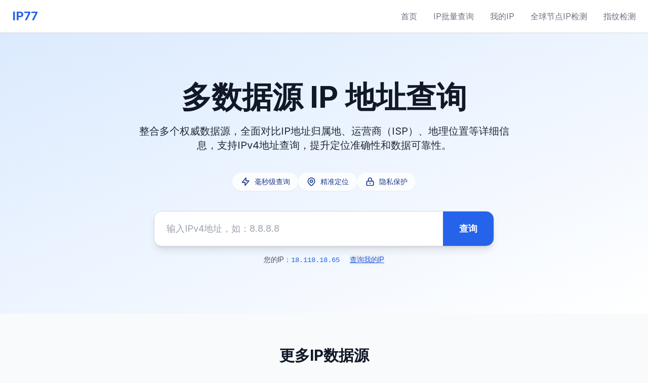

--- FILE ---
content_type: text/html; charset=UTF-8
request_url: https://ip77.net/
body_size: 6251
content:
<!DOCTYPE html> <html lang="zh-CN"> <head> <meta charset="utf-8"/> <meta name="viewport" content="width=device-width, user-scalable=no, initial-scale=1.0, maximum-scale=1.0, minimum-scale=1.0"> <meta http-equiv="X-UA-Compatible" content="ie=edge"> <title>ip77 - 专业IP地址查询工具 | 多数据源IP查询</title> <meta name="description" content="ip77 是一个专业的 IP 地址查询平台，支持 IPv4 与 IPv6，提供多数据源同步查询，快速获取 IP 归属地、运营商、地理位置、ASN 等网络信息，助力开发者与网络分析更高效准确。"> <meta name="keywords" content="ip查询, IP地址查询, IP定位, 多数据源IP查询, IPv4查询, IPv6查询, IP归属地, IP运营商, ASN查询, IP77"> <meta name="robots" content="index, follow"> <link rel="canonical" href="https://ip77.net/"> <link type="image/x-icon" rel="shortcut icon" href="/assets/images/favicon.png"> <link rel="stylesheet" href="/assets/css/bundle.min.css?v=1.221"> <link rel="stylesheet" href="/assets/css/common.css?v=2.22000"> <link rel="stylesheet" href="https://cdn.staticfile.org/font-awesome/4.7.0/css/font-awesome.min.css"> <script src="/assets/js/tailwind-3.4.16.min.js"></script> </head> <body class="bg-gray-50 text-gray-900 transition-colors duration-300" data-ip="18.118.18.65"> <header id="header">  <nav class="bg-white shadow-sm border-b border-gray-200 sticky top-0 z-50"> <div class="max-w-7xl mx-auto px-4 sm:px-6"> <div class="flex justify-between items-center h-16">  <div class="flex items-center"> <div class="flex-shrink-0"> <a href="/" class="text-2xl font-bold text-blue-600"> IP77 </a> </div> </div>  <div class="flex items-center space-x-4">  <div class="hidden md:block"> <div class="ml-10 flex items-baseline space-x-8"> <a href="/" class="text-gray-500 hover:text-blue-600 transition-colors">首页</a> <a href="/ip-batch/" class="text-gray-500 hover:text-blue-600 transition-colors">IP批量查询</a> <a href="/myip/" class="text-gray-500 hover:text-blue-600 transition-colors">我的IP</a> <a href="/global/" class="text-gray-500 hover:text-blue-600 transition-colors">全球节点IP检测</a> <a href="https://webcha.cn" target="_blank" class="text-gray-500 hover:text-blue-600 transition-colors">指纹检测</a> </div> </div>  <button id="mobileMenuToggle" class="md:hidden p-2 rounded-lg bg-gray-200 hover:bg-gray-300 transition-colors text-gray-700" aria-label="切换移动菜单"> <svg class="w-5 h-5" fill="none" stroke="currentColor" viewBox="0 0 24 24"> <path stroke-linecap="round" stroke-linejoin="round" stroke-width="2" d="M4 6h16M4 12h16M4 18h16"></path> </svg> </button> </div> </div> </div>  <div id="mobileMenu" class="md:hidden hidden bg-white border-t border-gray-200"> <div class="px-2 pt-2 pb-3 space-y-1"> <a href="/" class="block px-3 py-2 text-base font-medium text-gray-900 hover:text-blue-600">首页</a> <a href="/ip-batch/" class="block px-3 py-2 text-base font-medium text-gray-600 hover:text-blue-600">IP批量查询</a> <a href="https://webcha.cn" target="_blank" class="block px-3 py-2 text-base font-medium text-gray-600 hover:text-blue-600">浏览器指纹检测</a> <a href="/myip/" class="block px-3 py-2 text-base font-medium text-gray-600 hover:text-blue-600">我的IP</a> </div> </div> </nav> </header>  <section class="bg-gradient-to-br from-blue-100 to-white py-24"> <div class="max-w-7xl mx-auto px-4 sm:px-6 text-center"> <h1 class="text-2xl sm:text-4xl md:text-6xl font-bold text-gray-900 mb-6"> 多数据源 IP 地址查询 </h1> <p class="text-md sm:text-xl text-gray-800 mb-10 max-w-3xl mx-auto"> 整合多个权威数据源，全面对比IP地址归属地、运营商（ISP）、地理位置等详细信息，支持IPv4地址查询，提升定位准确性和数据可靠性。 </p>  <div class="hidden sm:block"> <div class="flex flex-wrap justify-center gap-4 mb-10 animate-slide-up"> <div class="flex items-center text-blue-900 bg-white/80 backdrop-blur-sm px-4 py-2 rounded-full shadow-sm"> <svg class="w-5 h-5 mr-2" fill="none" stroke="currentColor" viewBox="0 0 24 24"> <path stroke-linecap="round" stroke-linejoin="round" stroke-width="2" d="M13 10V3L4 14h7v7l9-11h-7z"/> </svg> <span class="text-sm font-medium">毫秒级查询</span> </div> <div class="flex items-center text-blue-900 bg-white/80 backdrop-blur-sm px-4 py-2 rounded-full shadow-sm"> <svg class="w-5 h-5 mr-2" fill="none" stroke="currentColor" viewBox="0 0 24 24"> <path stroke-linecap="round" stroke-linejoin="round" stroke-width="2" d="M17.657 16.657L13.414 20.9a1.998 1.998 0 01-2.827 0l-4.244-4.243a8 8 0 1111.314 0z"/> <path stroke-linecap="round" stroke-linejoin="round" stroke-width="2" d="M15 11a3 3 0 11-6 0 3 3 0 016 0z"/> </svg> <span class="text-sm font-medium">精准定位</span> </div> <div class="flex items-center text-blue-900 bg-white/80 backdrop-blur-sm px-4 py-2 rounded-full shadow-sm"> <svg class="w-5 h-5 mr-2" fill="none" stroke="currentColor" viewBox="0 0 24 24"> <path stroke-linecap="round" stroke-linejoin="round" stroke-width="2" d="M12 15v2m-6 4h12a2 2 0 002-2v-6a2 2 0 00-2-2H6a2 2 0 00-2 2v6a2 2 0 002 2zm10-10V7a4 4 0 00-8 0v4h8z"/> </svg> <span class="text-sm font-medium">隐私保护</span> </div> </div> </div>  <div class="max-w-2xl mx-auto"> <form id="searchForm" class="flex flex-wrap items-center border border-gray-300 rounded-2xl overflow-hidden bg-white shadow-lg"> <input type="text" id="searchInput" placeholder="输入IPv4地址，如：8.8.8.8" class="flex-1 min-w-[200px] w-full sm:w-auto px-6 py-5 text-lg bg-white focus:outline-none"> <button type="submit" class="w-full sm:w-auto bg-blue-600 text-white px-8 py-5 text-lg font-semibold hover:bg-blue-700 transition"> 查询 </button> </form> <div class="mt-4 text-sm text-gray-600"> <span class="mr-4 js-copy" data-clipboard-text="18.118.18.65">您的IP：<span id="userIp" class="font-mono text-blue-600">获取中...</span></span> <button id="queryMyIp" class="text-blue-600 hover:text-blue-700 underline">查询我的IP</button> </div> </div>                   </div> </section> <div id="appBox"></div>                                <div class="max-w-6xl mx-auto py-16 ip-source-box"> <div class="text-center mb-10"> <h2 class="text-3xl font-bold mb-4"> 更多IP数据源 </h2> <p class="text-xl text-gray-600 font-normal"> 轻松通过不同的IP数据源对比核对IP信息 </p> </div> <div class="grid grid-cols-3 gap-8 mb-10 max-md:grid-cols-1"> <a href="/ip/" target="_blank" class="nav-card bg-white rounded-2xl p-8 text-center cursor-pointer shadow-lg border border-gray-100 overflow-hidden transition-all duration-300 ease-out hover:-translate-y-2 hover:shadow-2xl hover:bg-orange-50 transform hover:scale-105"> <div class="relative z-10"> <h3 class="text-xl font-semibold text-gray-800 mb-3"> IP77 </h3> <p class="text-gray-600 text-sm leading-relaxed"> 具备覆盖全球的区县级及以上定位能力 </p> </div> </a> <a href="/ipdatacloud/" target="_blank" class="nav-card bg-white rounded-2xl p-8 text-center cursor-pointer shadow-lg border border-gray-100 overflow-hidden transition-all duration-300 ease-out hover:-translate-y-2 hover:shadow-2xl hover:bg-red-50 transform hover:scale-105"> <div class="relative z-10"> <h3 class="text-xl font-semibold text-gray-800 mb-3"> IP数据云 </h3> <p class="text-gray-600 text-sm leading-relaxed"> 支持IPv4和IPv6的街道级高精度定位 </p> </div> </a> <a href="/ip2region/" target="_blank" class="nav-card bg-white rounded-2xl p-8 text-center cursor-pointer shadow-lg border border-gray-100 overflow-hidden transition-all duration-300 ease-out hover:-translate-y-2 hover:shadow-2xl hover:bg-blue-50 transform hover:scale-105"> <div class="relative z-10"> <h3 class="text-xl font-semibold text-gray-800 mb-3"> IP2Region </h3> <p class="text-gray-600 text-sm leading-relaxed"> 开源的IP数据库 </p> </div> </a> <a href="/czip/" target="_blank" class="nav-card bg-white rounded-2xl p-8 text-center cursor-pointer shadow-lg border border-gray-100 overflow-hidden transition-all duration-300 ease-out hover:-translate-y-2 hover:shadow-2xl hover:bg-green-50 transform hover:scale-105"> <div class="relative z-10"> <h3 class="text-xl font-semibold text-gray-800 mb-3"> 纯真IP </h3> <p class="text-gray-600 text-sm leading-relaxed"> 纯真IP社区版 </p> </div> </a> <a href="/maxmind/" target="_blank" class="nav-card bg-white rounded-2xl p-8 text-center cursor-pointer shadow-lg border border-gray-100 overflow-hidden transition-all duration-300 ease-out hover:-translate-y-2 hover:shadow-2xl hover:bg-purple-50 transform hover:scale-105"> <div class="relative z-10"> <h3 class="text-xl font-semibold text-gray-800 mb-3"> MaxMind </h3> <p class="text-gray-600 text-sm leading-relaxed"> GeoLite2免费版 </p> </div> </a> <a href="javascript:;" class="nav-card bg-white rounded-2xl p-8 text-center cursor-pointer shadow-lg border border-gray-100 overflow-hidden transition-all duration-300 ease-out hover:-translate-y-2 hover:shadow-2xl hover:bg-teal-50 transform hover:scale-105"> <div class="relative z-10"> <h3 class="text-xl font-semibold text-gray-800 mb-3"> 敬请期待 </h3> <p class="text-gray-600 text-sm leading-relaxed"> 更多IP数据源，逐步上线中 </p> </div> </a> </div> </div>  <section class="py-16 bg-gray-50"> <div class="max-w-7xl mx-auto px-4 sm:px-6"> <div class="text-center mb-16"> <h2 class="text-3xl font-bold mb-4">为什么选择IP77？</h2> <p class="text-gray-600 max-w-2xl mx-auto"> 我们致力于为用户提供最专业、最便捷的IP地址查询服务，帮助您轻松获取IP地址的详细信息。 </p> </div> <div class="grid grid-cols-1 md:grid-cols-3 gap-8"> <div class="feature-card bg-white p-8 rounded-xl shadow-lg text-center"> <div class="w-16 h-16 bg-blue-100 rounded-full flex items-center justify-center mx-auto mb-6"> <svg class="w-8 h-8 text-blue-600" fill="none" stroke="currentColor" viewBox="0 0 24 24"> <path stroke-linecap="round" stroke-linejoin="round" stroke-width="2" d="M13 10V3L4 14h7v7l9-11h-7z"/> </svg> </div> <h3 class="text-xl font-semibold mb-4">毫秒级查询</h3> <p class="text-gray-600">毫秒级响应速度，实时获取最新的IP地址信息，包括地理位置、ISP信息等，让您的查询更加高效便捷。</p> </div> <div class="feature-card bg-white p-8 rounded-xl shadow-lg text-center"> <div class="w-16 h-16 bg-green-100 rounded-full flex items-center justify-center mx-auto mb-6"> <svg class="w-8 h-8 text-green-600" fill="none" stroke="currentColor" viewBox="0 0 24 24"> <path stroke-linecap="round" stroke-linejoin="round" stroke-width="2" d="M17.657 16.657L13.414 20.9a1.998 1.998 0 01-2.827 0l-4.244-4.243a8 8 0 1111.314 0z"/> <path stroke-linecap="round" stroke-linejoin="round" stroke-width="2" d="M15 11a3 3 0 11-6 0 3 3 0 016 0z"/> </svg> </div> <h3 class="text-xl font-semibold mb-4">精准定位</h3> <p class="text-gray-600">基于全球IP地址数据库，提供精确的地理位置信息，包括国家、省份、城市、经纬度等详细数据。</p> </div> <div class="feature-card bg-white p-8 rounded-xl shadow-lg text-center"> <div class="w-16 h-16 bg-purple-100 rounded-full flex items-center justify-center mx-auto mb-6"> <svg class="w-8 h-8 text-purple-600" fill="none" stroke="currentColor" viewBox="0 0 24 24"> <path stroke-linecap="round" stroke-linejoin="round" stroke-width="2" d="M9 12l2 2 4-4m6 2a9 9 0 11-18 0 9 9 0 0118 0z"/> </svg> </div> <h3 class="text-xl font-semibold mb-4">多数据源</h3> <p class="text-gray-600">提供全球多种权威IP数据源，从多个维度出具查询结果，提升IP信息的准确性与可参考性。</p> </div> </div> </div> </section>  <section class="py-16 bg-gray-50 faqs-box"> <div class="max-w-7xl mx-auto px-4 sm:px-6 lg:px-8"> <div class="text-center mb-12"> <h2 class="text-3xl font-bold text-gray-900 mb-4">常见问题</h2> <p class="text-gray-600 text-lg">关于 IP 地址查询的常见问题解答</p> </div> <div class="max-w-7xl mx-auto space-y-4">  <div class="faq-item bg-white rounded-lg overflow-hidden shadow-sm border border-gray-200 hover:shadow-md transition-shadow duration-200"> <button class="faq-question w-full text-left px-6 py-5 focus:outline-none hover:bg-gray-50 transition-colors duration-200"> <div class="flex justify-between items-center"> <h3 class="font-semibold text-gray-900 text-lg pr-4">什么是 IP 地址？</h3> <svg class="w-5 h-5 transform transition-transform duration-200 faq-icon text-gray-500" fill="none" stroke="currentColor" viewBox="0 0 24 24"> <path stroke-linecap="round" stroke-linejoin="round" stroke-width="2" d="M19 9l-7 7-7-7"></path> </svg> </div> </button> <div class="faq-answer hidden px-6 pb-5"> <p class="text-gray-600 leading-relaxed">IP地址（Internet Protocol Address）是互联网上每台设备的唯一标识符，就像现实中的门牌号码。它用于在网络中识别和定位设备，使得数据能够准确地传输到目标设备。IP地址分为IPv4和IPv6两种格式，IPv4使用32位地址（如192.168.1.1），IPv6使用128位地址（如2001:db8::1）。</p> </div> </div>  <div class="faq-item bg-white rounded-lg overflow-hidden shadow-sm border border-gray-200 hover:shadow-md transition-shadow duration-200"> <button class="faq-question w-full text-left px-6 py-5 focus:outline-none hover:bg-gray-50 transition-colors duration-200"> <div class="flex justify-between items-center"> <h3 class="font-semibold text-gray-900 text-lg pr-4">如何查询我的IP地址？</h3> <svg class="w-5 h-5 transform transition-transform duration-200 faq-icon text-gray-500" fill="none" stroke="currentColor" viewBox="0 0 24 24"> <path stroke-linecap="round" stroke-linejoin="round" stroke-width="2" d="M19 9l-7 7-7-7"></path> </svg> </div> </button> <div class="faq-answer hidden px-6 pb-5"> <p class="text-gray-600 leading-relaxed">查询IP地址非常简单，您可以通过以下几种方式：<br> 1. <strong>访问我们的网站</strong>：打开IP77.net，系统会自动显示您当前的公网IP地址<br> 2. <strong>搜索引擎查询</strong>：在百度、Google等搜索"我的IP"即可<br> 3. <strong>命令行查询</strong>：在Windows系统中打开CMD，输入"ipconfig"查看本地IP；在Mac/Linux中使用"ifconfig"命令<br> 4. <strong>路由器管理页面</strong>：登录路由器后台可以查看分配给设备的IP地址</p> </div> </div>  <div class="faq-item bg-white rounded-lg overflow-hidden shadow-sm border border-gray-200 hover:shadow-md transition-shadow duration-200"> <button class="faq-question w-full text-left px-6 py-5 focus:outline-none hover:bg-gray-50 transition-colors duration-200"> <div class="flex justify-between items-center"> <h3 class="font-semibold text-gray-900 text-lg pr-4">IPv4 和 IPv6 有什么区别？</h3> <svg class="w-5 h-5 transform transition-transform duration-200 faq-icon text-gray-500" fill="none" stroke="currentColor" viewBox="0 0 24 24"> <path stroke-linecap="round" stroke-linejoin="round" stroke-width="2" d="M19 9l-7 7-7-7"></path> </svg> </div> </button> <div class="faq-answer hidden px-6 pb-5"> <p class="text-gray-600 leading-relaxed">IPv4和IPv6是两种不同版本的互联网协议：<br><br> <strong>IPv4特点：</strong><br> • 使用32位地址格式，如192.168.1.1<br> • 总共可提供约43亿个IP地址<br> • 目前应用最广泛，但地址资源即将耗尽<br><br> <strong>IPv6特点：</strong><br> • 使用128位地址格式，如2001:db8::1<br> • 可提供几乎无限的IP地址（约3.4×10³⁸个）<br> • 支持更好的安全性和性能<br> • 是未来互联网发展的趋势</p> </div> </div>  <div class="faq-item bg-white rounded-lg overflow-hidden shadow-sm border border-gray-200 hover:shadow-md transition-shadow duration-200"> <button class="faq-question w-full text-left px-6 py-5 focus:outline-none hover:bg-gray-50 transition-colors duration-200"> <div class="flex justify-between items-center"> <h3 class="font-semibold text-gray-900 text-lg pr-4">公网IP和内网IP有什么区别？</h3> <svg class="w-5 h-5 transform transition-transform duration-200 faq-icon text-gray-500" fill="none" stroke="currentColor" viewBox="0 0 24 24"> <path stroke-linecap="round" stroke-linejoin="round" stroke-width="2" d="M19 9l-7 7-7-7"></path> </svg> </div> </button> <div class="faq-answer hidden px-6 pb-5"> <p class="text-gray-600 leading-relaxed"><strong>公网IP（外网IP）：</strong><br> • 在整个互联网中唯一，可以直接从互联网访问<br> • 由ISP（网络服务提供商）分配<br> • 用于与外部网络通信<br><br> <strong>内网IP（局域网IP）：</strong><br> • 仅在局域网内唯一，不能直接从互联网访问<br> • 通常由路由器或DHCP服务器分配<br> • 常见的内网IP段：192.168.x.x、10.x.x.x、172.16.x.x-172.31.x.x<br> • 需要通过NAT（网络地址转换）才能访问互联网</p> </div> </div>  <div class="faq-item bg-white rounded-lg overflow-hidden shadow-sm border border-gray-200 hover:shadow-md transition-shadow duration-200"> <button class="faq-question w-full text-left px-6 py-5 focus:outline-none hover:bg-gray-50 transition-colors duration-200"> <div class="flex justify-between items-center"> <h3 class="font-semibold text-gray-900 text-lg pr-4">为什么我的IP地址会变化？</h3> <svg class="w-5 h-5 transform transition-transform duration-200 faq-icon text-gray-500" fill="none" stroke="currentColor" viewBox="0 0 24 24"> <path stroke-linecap="round" stroke-linejoin="round" stroke-width="2" d="M19 9l-7 7-7-7"></path> </svg> </div> </button> <div class="faq-answer hidden px-6 pb-5"> <p class="text-gray-600 leading-relaxed">IP地址变化的主要原因包括：<br><br> <strong>动态IP分配：</strong><br> • 大多数家庭用户使用动态IP，ISP会定期重新分配IP地址<br> • 重启路由器或断开网络连接可能导致IP变化<br><br> <strong>网络切换：</strong><br> • 从WiFi切换到移动数据，或连接不同的WiFi网络<br> • 使用VPN服务会显示VPN服务器的IP地址<br><br> <strong>ISP策略：</strong><br> • 网络服务提供商为了有效管理IP资源会动态分配<br> • 如需固定IP，可以联系ISP申请静态IP服务</p> </div> </div>  <div class="faq-item bg-white rounded-lg overflow-hidden shadow-sm border border-gray-200 hover:shadow-md transition-shadow duration-200"> <button class="faq-question w-full text-left px-6 py-5 focus:outline-none hover:bg-gray-50 transition-colors duration-200"> <div class="flex justify-between items-center"> <h3 class="font-semibold text-gray-900 text-lg pr-4">IP地址能确定我的准确位置吗？</h3> <svg class="w-5 h-5 transform transition-transform duration-200 faq-icon text-gray-500" fill="none" stroke="currentColor" viewBox="0 0 24 24"> <path stroke-linecap="round" stroke-linejoin="round" stroke-width="2" d="M19 9l-7 7-7-7"></path> </svg> </div> </button> <div class="faq-answer hidden px-6 pb-5"> <p class="text-gray-600 leading-relaxed">IP地址可以提供大致的地理位置信息，但并不能确定您的准确位置：<br><br> <strong>可以获得的信息：</strong><br> • 国家、省份/州、城市等大致区域<br> • 网络服务提供商信息<br> • 大概的时区信息<br><br> <strong>无法精确定位的原因：</strong><br> • IP地址反映的是网络接入点位置，不是设备的物理位置<br> • 移动网络、代理服务器、VPN等会影响定位准确性<br> • 通常精确度在城市级别，误差可能达到几十公里<br><br> 因此，仅凭IP地址无法确定您的准确住址或具体位置。</p> </div> </div>  <div class="faq-item bg-white rounded-lg overflow-hidden shadow-sm border border-gray-200 hover:shadow-md transition-shadow duration-200"> <button class="faq-question w-full text-left px-6 py-5 focus:outline-none hover:bg-gray-50 transition-colors duration-200"> <div class="flex justify-between items-center"> <h3 class="font-semibold text-gray-900 text-lg pr-4">如何隐藏或更改我的IP地址？</h3> <svg class="w-5 h-5 transform transition-transform duration-200 faq-icon text-gray-500" fill="none" stroke="currentColor" viewBox="0 0 24 24"> <path stroke-linecap="round" stroke-linejoin="round" stroke-width="2" d="M19 9l-7 7-7-7"></path> </svg> </div> </button> <div class="faq-answer hidden px-6 pb-5"> <p class="text-gray-600 leading-relaxed">有几种方法可以隐藏或更改您的IP地址：<br><br> <strong>1. 使用VPN（虚拟专用网络）：</strong><br> • 最常用和有效的方法<br> • 通过VPN服务器中转流量，显示服务器IP<br> • 同时提供加密保护<br><br> <strong>2. 使用代理服务器：</strong><br> • 通过代理服务器访问网络<br> • 免费和付费选项都有<br> • 安全性相对较低<br><br> <strong>3. 使用Tor浏览器：</strong><br> • 通过多层加密网络匿名上网<br> • 高度匿名但速度较慢<br><br> <strong>4. 重启网络连接：</strong><br> • 对动态IP用户有效<br> • 断开并重新连接可能获得新IP</p> </div> </div>  <div class="faq-item bg-white rounded-lg overflow-hidden shadow-sm border border-gray-200 hover:shadow-md transition-shadow duration-200"> <button class="faq-question w-full text-left px-6 py-5 focus:outline-none hover:bg-gray-50 transition-colors duration-200"> <div class="flex justify-between items-center"> <h3 class="font-semibold text-gray-900 text-lg pr-4">IP77.net收集我的个人信息吗？</h3> <svg class="w-5 h-5 transform transition-transform duration-200 faq-icon text-gray-500" fill="none" stroke="currentColor" viewBox="0 0 24 24"> <path stroke-linecap="round" stroke-linejoin="round" stroke-width="2" d="M19 9l-7 7-7-7"></path> </svg> </div> </button> <div class="faq-answer hidden px-6 pb-5"> <p class="text-gray-600 leading-relaxed">我们重视您的隐私保护：<br><br> <strong>我们收集的信息：</strong><br> • 仅收集技术上必要的网络信息（如IP地址、浏览器类型）<br> • 用于提供IP查询服务和改善用户体验<br> • 不会收集个人身份信息<br><br> <strong>我们的承诺：</strong><br> • 不会出售或分享您的个人信息给第三方<br> • 不会存储您的查询历史<br> • 严格遵循相关隐私保护法规<br> • 所有数据传输均采用安全加密<br><br> 详细信息请查看我们的隐私政策页面。</p> </div> </div> </div> </div> </section>  <footer class="bg-gray-900 text-white py-12"> <div class="max-w-7xl mx-auto px-4 sm:px-6"> <div class="grid grid-cols-1 md:grid-cols-5 gap-8"> <div class="col-span-1 md:col-span-2"> <a href="/" target="_blank" class="text-2xl font-bold mb-4 block">IP77</a> <p class="text-gray-400 mb-6 max-w-md"> 专业的IP地址信息查询网站，支持多数据源对照，为您提供准确、快速的IP地址信息查询服务。 </p> </div> <div> <div class="text-lg font-semibold mb-4">IP数据源</div> <ul class="space-y-2"> <li><a href="/ip/" target="_blank" class="text-gray-400 hover:text-white transition-colors">IP77</a></li> <li><a href="/ip2region/" target="_blank" class="text-gray-400 hover:text-white transition-colors">IP2Region</a></li> <li><a href="/ipdatacloud/" target="_blank" class="text-gray-400 hover:text-white transition-colors">IP数据云</a></li> <li><a href="/czip/" target="_blank" class="text-gray-400 hover:text-white transition-colors">纯真IP</a></li> <li><a href="/maxmind/" target="_blank" class="text-gray-400 hover:text-white transition-colors">MaxMind</a></li> </ul> </div> <div> <div class="text-lg font-semibold mb-4">快速链接</div> <ul class="space-y-2"> <li><a href="/global/" target="_blank" class="text-gray-400 hover:text-white transition-colors">全球节点IP检测</a></li> <li><a href="https://webcha.cn/" target="_blank" class="text-gray-400 hover:text-white transition-colors">浏览器指纹检测</a></li> <li><a href="https://uutool.cn" target="_blank" class="text-gray-400 hover:text-white transition-colors">在线工具</a></li> <li><a href="https://zhanchacha.cn" target="_blank" class="text-gray-400 hover:text-white transition-colors">域名查询</a></li> <li><a href="https://whoiscx.com" target="_blank" class="text-gray-400 hover:text-white transition-colors">Whois查询</a></li> </ul> </div> <div> <div class="text-lg font-semibold mb-4">帮助支持</div> <ul class="space-y-2"> <li><a href="/about.html" class="text-gray-400 hover:text-white transition-colors">关于我们</a></li> <li><a href="/faqs.html" class="text-gray-400 hover:text-white transition-colors">常见问题</a></li> </ul> </div> </div> <div class="border-t border-gray-800 pt-8 flex flex-col md:flex-row justify-between items-center text-center md:text-left mt-8"> <p class="text-gray-500 text-xs mb-4 md:mb-0"> © 2026 <a href="/">IP77</a>. 保留所有权利. <a rel="nofollow" href="http://beian.miit.gov.cn" target="_blank">桂ICP备17007729号-21</a> <a rel="nofollow" href="https://beian.mps.gov.cn/#/query/webSearch?code=45030502000848" target="_blank" class="gab"> 桂公网安备45030502000848号 </a> </p> <div class="flex space-x-6"> <a href="/privacy-policy.html" class="text-gray-500 hover:text-gray-400 transition-colors text-xs">隐私政策</a> <span class="text-gray-700" style="line-height:16px;">|</span> <a href="/terms-of-service.html" class="text-gray-500 hover:text-gray-400 transition-colors text-xs">服务条款</a> </div> </div> </div> </footer>  <script src="/assets/js/bundle.min.js?v=1.12220"></script> <script src="/assets/js/common.min.js?v=1.512125"></script> <script src="/assets/js/index.min.js?v=1.220222"></script> </body> </html>

--- FILE ---
content_type: text/css
request_url: https://ip77.net/assets/css/bundle.min.css?v=1.221
body_size: 17016
content:
html #layuicss-layer{display:none;position:absolute;width:1989px}.layui-layer-shade,.layui-layer{position:fixed;_position:absolute;pointer-events:auto}.layui-layer-shade{top:0;left:0;width:100%;height:100%;_height:expression(document.body.offsetHeight+"px")}.layui-layer{-webkit-overflow-scrolling:touch}.layui-layer{top:150px;left:0;margin:0;padding:0;background-color:#fff;-webkit-background-clip:content;border-radius:2px;box-shadow:1px 1px 50px rgba(0,0,0,.3)}.layui-layer-close{position:absolute}.layui-layer-content{position:relative}.layui-layer-border{border:1px solid #b2b2b2;border:1px solid rgba(0,0,0,.1);box-shadow:1px 1px 5px rgba(0,0,0,.2)}.layui-layer-load{background:url([data-uri]) #eee center center no-repeat}.layui-layer-ico{background:url([data-uri]) no-repeat}.layui-layer-dialog .layui-layer-ico,.layui-layer-setwin a,.layui-layer-btn a{display:inline-block;*display:inline;*zoom:1;vertical-align:top}.layui-layer-move{display:none;position:fixed;*position:absolute;left:0;top:0;width:100%;height:100%;cursor:move;opacity:0;filter:alpha(opacity=0);background-color:#fff;z-index:2147483647}.layui-layer-resize{position:absolute;width:15px;height:15px;right:0;bottom:0;cursor:se-resize}.layer-anim{-webkit-animation-fill-mode:both;animation-fill-mode:both;-webkit-animation-duration:.3s;animation-duration:.3s}@-webkit-keyframes layer-bounceIn{0{opacity:0;-webkit-transform:scale(.5);transform:scale(.5)}100%{opacity:1;-webkit-transform:scale(1);transform:scale(1)}}@keyframes layer-bounceIn{0{opacity:0;-webkit-transform:scale(.5);-ms-transform:scale(.5);transform:scale(.5)}100%{opacity:1;-webkit-transform:scale(1);-ms-transform:scale(1);transform:scale(1)}}.layer-anim-00{-webkit-animation-name:layer-bounceIn;animation-name:layer-bounceIn}@-webkit-keyframes layer-zoomInDown{0{opacity:0;-webkit-transform:scale(.1) translateY(-2000px);transform:scale(.1) translateY(-2000px);-webkit-animation-timing-function:ease-in-out;animation-timing-function:ease-in-out}60%{opacity:1;-webkit-transform:scale(.475) translateY(60px);transform:scale(.475) translateY(60px);-webkit-animation-timing-function:ease-out;animation-timing-function:ease-out}}@keyframes layer-zoomInDown{0{opacity:0;-webkit-transform:scale(.1) translateY(-2000px);-ms-transform:scale(.1) translateY(-2000px);transform:scale(.1) translateY(-2000px);-webkit-animation-timing-function:ease-in-out;animation-timing-function:ease-in-out}60%{opacity:1;-webkit-transform:scale(.475) translateY(60px);-ms-transform:scale(.475) translateY(60px);transform:scale(.475) translateY(60px);-webkit-animation-timing-function:ease-out;animation-timing-function:ease-out}}.layer-anim-01{-webkit-animation-name:layer-zoomInDown;animation-name:layer-zoomInDown}@-webkit-keyframes layer-fadeInUpBig{0{opacity:0;-webkit-transform:translateY(2000px);transform:translateY(2000px)}100%{opacity:1;-webkit-transform:translateY(0);transform:translateY(0)}}@keyframes layer-fadeInUpBig{0{opacity:0;-webkit-transform:translateY(2000px);-ms-transform:translateY(2000px);transform:translateY(2000px)}100%{opacity:1;-webkit-transform:translateY(0);-ms-transform:translateY(0);transform:translateY(0)}}.layer-anim-02{-webkit-animation-name:layer-fadeInUpBig;animation-name:layer-fadeInUpBig}@-webkit-keyframes layer-zoomInLeft{0{opacity:0;-webkit-transform:scale(.1) translateX(-2000px);transform:scale(.1) translateX(-2000px);-webkit-animation-timing-function:ease-in-out;animation-timing-function:ease-in-out}60%{opacity:1;-webkit-transform:scale(.475) translateX(48px);transform:scale(.475) translateX(48px);-webkit-animation-timing-function:ease-out;animation-timing-function:ease-out}}@keyframes layer-zoomInLeft{0{opacity:0;-webkit-transform:scale(.1) translateX(-2000px);-ms-transform:scale(.1) translateX(-2000px);transform:scale(.1) translateX(-2000px);-webkit-animation-timing-function:ease-in-out;animation-timing-function:ease-in-out}60%{opacity:1;-webkit-transform:scale(.475) translateX(48px);-ms-transform:scale(.475) translateX(48px);transform:scale(.475) translateX(48px);-webkit-animation-timing-function:ease-out;animation-timing-function:ease-out}}.layer-anim-03{-webkit-animation-name:layer-zoomInLeft;animation-name:layer-zoomInLeft}@-webkit-keyframes layer-rollIn{0{opacity:0;-webkit-transform:translateX(-100%) rotate(-120deg);transform:translateX(-100%) rotate(-120deg)}100%{opacity:1;-webkit-transform:translateX(0) rotate(0);transform:translateX(0) rotate(0)}}@keyframes layer-rollIn{0{opacity:0;-webkit-transform:translateX(-100%) rotate(-120deg);-ms-transform:translateX(-100%) rotate(-120deg);transform:translateX(-100%) rotate(-120deg)}100%{opacity:1;-webkit-transform:translateX(0) rotate(0);-ms-transform:translateX(0) rotate(0);transform:translateX(0) rotate(0)}}.layer-anim-04{-webkit-animation-name:layer-rollIn;animation-name:layer-rollIn}@keyframes layer-fadeIn{0{opacity:0}100%{opacity:1}}.layer-anim-05{-webkit-animation-name:layer-fadeIn;animation-name:layer-fadeIn}@-webkit-keyframes layer-shake{0,100%{-webkit-transform:translateX(0);transform:translateX(0)}10%,30%,50%,70%,90%{-webkit-transform:translateX(-10px);transform:translateX(-10px)}20%,40%,60%,80%{-webkit-transform:translateX(10px);transform:translateX(10px)}}@keyframes layer-shake{0,100%{-webkit-transform:translateX(0);-ms-transform:translateX(0);transform:translateX(0)}10%,30%,50%,70%,90%{-webkit-transform:translateX(-10px);-ms-transform:translateX(-10px);transform:translateX(-10px)}20%,40%,60%,80%{-webkit-transform:translateX(10px);-ms-transform:translateX(10px);transform:translateX(10px)}}.layer-anim-06{-webkit-animation-name:layer-shake;animation-name:layer-shake}@-webkit-keyframes fadeIn{0{opacity:0}100%{opacity:1}}.layui-layer-title{padding:0 80px 0 20px;height:50px;line-height:50px;border-bottom:1px solid #f0f0f0;font-size:14px;color:#333;overflow:hidden;text-overflow:ellipsis;white-space:nowrap;border-radius:2px 2px 0 0}.layui-layer-setwin{position:absolute;right:15px;*right:0;top:17px;font-size:0;line-height:initial}.layui-layer-setwin a{position:relative;width:16px;height:16px;margin-left:10px;font-size:12px;_overflow:hidden}.layui-layer-setwin .layui-layer-min cite{position:absolute;width:14px;height:2px;left:0;top:50%;margin-top:-1px;background-color:#2e2d3c;cursor:pointer;_overflow:hidden}.layui-layer-setwin .layui-layer-min:hover cite{background-color:#2d93ca}.layui-layer-setwin .layui-layer-max{background-position:-32px -40px}.layui-layer-setwin .layui-layer-max:hover{background-position:-16px -40px}.layui-layer-setwin .layui-layer-maxmin{background-position:-65px -40px}.layui-layer-setwin .layui-layer-maxmin:hover{background-position:-49px -40px}.layui-layer-setwin .layui-layer-close1{background-position:1px -40px;cursor:pointer}.layui-layer-setwin .layui-layer-close1:hover{opacity:.7}.layui-layer-setwin .layui-layer-close2{position:absolute;right:-28px;top:-28px;width:30px;height:30px;margin-left:0;background-position:-149px -31px;*right:-18px;_display:none}.layui-layer-setwin .layui-layer-close2:hover{background-position:-180px -31px}.layui-layer-btn{text-align:right;padding:0 15px 12px;pointer-events:auto;user-select:none;-webkit-user-select:none}.layui-layer-btn a{height:28px;line-height:28px;margin:5px 5px 0;padding:0 15px;border:1px solid #dedede;background-color:#fff;color:#333;border-radius:2px;font-weight:400;cursor:pointer;text-decoration:none}.layui-layer-btn a:hover{opacity:.9;text-decoration:none}.layui-layer-btn a:active{opacity:.8}.layui-layer-btn .layui-layer-btn0{border-color:#1e9fff;background-color:#1e9fff;color:#fff}.layui-layer-btn-l{text-align:left}.layui-layer-btn-c{text-align:center}.layui-layer-dialog{min-width:300px}.layui-layer-dialog .layui-layer-content{position:relative;padding:20px;line-height:24px;word-break:break-all;overflow:hidden;font-size:14px;overflow-x:hidden;overflow-y:auto}.layui-layer-dialog .layui-layer-content .layui-layer-ico{position:absolute;top:16px;left:15px;_left:-40px;width:30px;height:30px}.layui-layer-ico1{background-position:-30px 0}.layui-layer-ico2{background-position:-60px 0}.layui-layer-ico3{background-position:-90px 0}.layui-layer-ico4{background-position:-120px 0}.layui-layer-ico5{background-position:-150px 0}.layui-layer-ico6{background-position:-180px 0}.layui-layer-rim{border:6px solid #8d8d8d;border:6px solid rgba(0,0,0,.3);border-radius:5px;box-shadow:none}.layui-layer-msg{min-width:180px;border:1px solid #d3d4d3;box-shadow:none}.layui-layer-hui{min-width:100px;background-color:#000;filter:alpha(opacity=60);background-color:rgba(0,0,0,0.6);color:#fff;border:0}.layui-layer-hui .layui-layer-content{padding:12px 25px;text-align:center}.layui-layer-dialog .layui-layer-padding{padding:20px 20px 20px 55px;text-align:left}.layui-layer-page .layui-layer-content{position:relative;overflow:auto}.layui-layer-page .layui-layer-btn,.layui-layer-iframe .layui-layer-btn{padding-top:10px}.layui-layer-nobg{background:0}.layui-layer-iframe iframe{display:block;width:100%}.layui-layer-loading{border-radius:100%;background:0;box-shadow:none;border:0}.layui-layer-loading .layui-layer-content{width:60px;height:24px;background:url([data-uri]) no-repeat}.layui-layer-loading .layui-layer-loading1{width:37px;height:37px;background:url([data-uri]) no-repeat}.layui-layer-loading .layui-layer-loading2,.layui-layer-ico16{width:32px;height:32px;background:url([data-uri]) no-repeat}.layui-layer-tips{background:0;box-shadow:none;border:0}.layui-layer-tips .layui-layer-content{position:relative;line-height:22px;min-width:12px;padding:8px 15px;font-size:12px;_float:left;border-radius:2px;box-shadow:1px 1px 3px rgba(0,0,0,.2);background-color:#000;color:#fff}.layui-layer-tips .layui-layer-close{right:-2px;top:-1px}.layui-layer-tips i.layui-layer-TipsG{position:absolute;width:0;height:0;border-width:8px;border-color:transparent;border-style:dashed;*overflow:hidden}.layui-layer-tips i.layui-layer-TipsT,.layui-layer-tips i.layui-layer-TipsB{left:5px;border-right-style:solid;border-right-color:#000}.layui-layer-tips i.layui-layer-TipsT{bottom:-8px}.layui-layer-tips i.layui-layer-TipsB{top:-8px}.layui-layer-tips i.layui-layer-TipsR,.layui-layer-tips i.layui-layer-TipsL{top:5px;border-bottom-style:solid;border-bottom-color:#000}.layui-layer-tips i.layui-layer-TipsR{left:-8px}.layui-layer-tips i.layui-layer-TipsL{right:-8px}.layui-layer-lan[type="dialog"]{min-width:280px}.layui-layer-lan .layui-layer-title{background:#4476a7;color:#fff;border:0}.layui-layer-lan .layui-layer-btn{padding:5px 10px 10px;text-align:right;border-top:1px solid #e9e7e7}.layui-layer-lan .layui-layer-btn a{background:#fff;border-color:#e9e7e7;color:#333}.layui-layer-lan .layui-layer-btn .layui-layer-btn1{background:#c9c5c5}.layui-layer-molv .layui-layer-title{background:#009f95;color:#fff;border:0}.layui-layer-molv .layui-layer-btn a{background:#009f95;border-color:#009f95}.layui-layer-molv .layui-layer-btn .layui-layer-btn1{background:#92b8b1}.layui-layer-iconext{background:url([data-uri]) no-repeat}.layui-layer-prompt .layui-layer-input{display:block;width:260px;height:36px;margin:0 auto;line-height:30px;padding-left:10px;border:1px solid #e6e6e6;color:#333}.layui-layer-prompt textarea.layui-layer-input{width:300px;height:100px;line-height:20px;padding:6px 10px}.layui-layer-prompt .layui-layer-content{padding:20px}.layui-layer-prompt .layui-layer-btn{padding-top:0}.layui-layer-tab{box-shadow:1px 1px 50px rgba(0,0,0,.4)}.layui-layer-tab .layui-layer-title{padding-left:0;overflow:visible}.layui-layer-tab .layui-layer-title span{position:relative;float:left;min-width:80px;max-width:300px;padding:0 20px;text-align:center;cursor:default;text-overflow:ellipsis;overflow:hidden;white-space:nowrap;cursor:pointer}.layui-layer-tab .layui-layer-title span.layui-this{height:51px;border-left:1px solid #eee;border-right:1px solid #eee;background-color:#fff;z-index:10}.layui-layer-tab .layui-layer-title span:first-child{border-left:0}.layui-layer-tabmain{line-height:24px;clear:both}.layui-layer-tabmain .layui-layer-tabli{display:none}.layui-layer-tabmain .layui-layer-tabli.layui-this{display:block}.layui-layer-photos{background:0;box-shadow:none}.layui-layer-photos .layui-layer-content{overflow:hidden;text-align:center}.layui-layer-photos .layui-layer-phimg img{position:relative;width:100%;display:inline-block;*display:inline;*zoom:1;vertical-align:top}.layui-layer-imgprev,.layui-layer-imgnext{position:fixed;top:50%;width:27px;_width:44px;height:44px;margin-top:-22px;outline:0;blr:expression(this.onFocus=this.blur())}.layui-layer-imgprev{left:30px;background-position:-5px -5px;_background-position:-70px -5px}.layui-layer-imgprev:hover{background-position:-33px -5px;_background-position:-120px -5px}.layui-layer-imgnext{right:30px;_right:8px;background-position:-5px -50px;_background-position:-70px -50px}.layui-layer-imgnext:hover{background-position:-33px -50px;_background-position:-120px -50px}.layui-layer-imgbar{position:fixed;left:0;right:0;bottom:0;width:100%;height:40px;line-height:40px;background-color:#000\9;filter:Alpha(opacity=60);background-color:rgba(2,0,0,.35);color:#fff;text-overflow:ellipsis;overflow:hidden;white-space:nowrap;font-size:0}.layui-layer-imgtit *{display:inline-block;*display:inline;*zoom:1;vertical-align:top;font-size:12px}.layui-layer-imgtit a{max-width:65%;text-overflow:ellipsis;overflow:hidden;white-space:nowrap;color:#fff}.layui-layer-imgtit a:hover{color:#fff;text-decoration:underline}.layui-layer-imgtit em{padding-left:10px;font-style:normal}@-webkit-keyframes layer-bounceOut{100%{opacity:0;-webkit-transform:scale(.7);transform:scale(.7)}30%{-webkit-transform:scale(1.05);transform:scale(1.05)}0{-webkit-transform:scale(1);transform:scale(1)}}@keyframes layer-bounceOut{100%{opacity:0;-webkit-transform:scale(.7);-ms-transform:scale(.7);transform:scale(.7)}30%{-webkit-transform:scale(1.05);-ms-transform:scale(1.05);transform:scale(1.05)}0{-webkit-transform:scale(1);-ms-transform:scale(1);transform:scale(1)}}.layer-anim-close{-webkit-animation-name:layer-bounceOut;animation-name:layer-bounceOut;-webkit-animation-fill-mode:both;animation-fill-mode:both;-webkit-animation-duration:.2s;animation-duration:.2s}@media screen and (max-width:1100px){.layui-layer-iframe{overflow-y:auto;-webkit-overflow-scrolling:touch}}


--- FILE ---
content_type: text/css
request_url: https://ip77.net/assets/css/common.css?v=2.22000
body_size: 1088
content:
@import url("https://fonts.googleapis.com/css2?family=Inter:wght@300;400;500;600;700&display=swap");::-webkit-scrollbar{width:6px;height:6px}::-webkit-scrollbar-track{-webkit-box-shadow:inset 0 0 6px rgba(0, 0, 0, 0.3);-webkit-border-radius:10px;border-radius:10px}::-webkit-scrollbar-thumb{-webkit-border-radius:10px;border-radius:10px;background:rgba(0, 0, 0, 0.4);-webkit-box-shadow:inset 0 0 6px rgba(0, 0, 0, 0.25)}::-webkit-scrollbar-thumb:window-inactive{background:rgba(0, 0, 0, 0.3)}html,body{font-family:"Microsoft YaHei";overflow-x:hidden}[v-cloak]{display:none}.clearfix{overflow:hidden;_zoom:1}.clearfix ::after{content:".";display:block;height:0;clear:both;visibility:hidden}body{font-family:"Inter", sans-serif}.gradient-bg{background:linear-gradient(135deg, #667eea 0%, #764ba2 100%)}.dark .gradient-bg{background:linear-gradient(135deg, #1e293b 0%, #334155 100%)}.hero-pattern{background-image:url("data:image/svg+xml,%3Csvg width='60' height='60' viewBox='0 0 60 60' xmlns='http://www.w3.org/2000/svg'%3E%3Cg fill='none' fill-rule='evenodd'%3E%3Cg fill='%23ffffff' fill-opacity='0.05' fill-rule='nonzero'%3E%3Ccircle cx='7' cy='7' r='7'/%3E%3C/g%3E%3C/g%3E%3C/svg%3E")}.loading-dots::after{content:"";animation:dots 1.5s infinite}@keyframes dots{0%,20%{content:"."}40%{content:".."}60%,100%{content:"..."}}.feature-card{transition:all 0.3s ease}.feature-card:hover{transform:translateY(-5px)}.tld-tag{transition:all 0.2s ease}.tld-tag:hover{transform:scale(1.05)}.suffix-item{background-color:#fff;border-radius:0.5rem;box-shadow:0 4px 6px rgba(0, 0, 0, 0.1);border:1px solid #f3f4f6;transition:all 0.3s ease;position:relative}.suffix-item:hover{transform:translateY(-2px);box-shadow:0 8px 12px rgba(0, 0, 0, 0.12)}.suffix-item .suffix-item-content{padding:1rem}.suffix-item .suffix-item-content .suffix-item-header{display:flex;align-items:center;justify-content:space-between;margin-bottom:0.75rem}.suffix-item .suffix-item-content .suffix-item-header .suffix-item-title{display:flex;align-items:center}.suffix-item .suffix-item-content .suffix-item-header .suffix-item-title .suffix-item-dot{font-size:1.5rem;font-weight:bold;color:#1f2937;margin-right:0.5rem}.suffix-item .suffix-item-content .suffix-item-header .suffix-item-title .suffix-item-suffix{font-size:1.25rem;font-weight:bold;color:#2563eb}.suffix-item .suffix-item-content .suffix-item-header .suffix-item-tag{position:absolute;right:16px;top:16px;font-size:0.75rem;font-weight:500;padding:0.25rem 0.5rem;border-radius:9999px;background-color:#dbeafe;color:#1e40af;border:1px solid #bfdbfe}.suffix-item .suffix-item-content .suffix-item-intro{font-size:0.875rem;color:#4b5563}.ip-source-box .nav-card::before,.ip-source-box .nav-card::after{content:"";position:absolute;border-radius:50%;opacity:0.1}.ip-source-box .nav-card::before{width:20px;height:20px;top:16px;right:16px}.ip-source-box .nav-card::after{width:8px;height:8px;top:24px;right:48px;opacity:0.15}.ip-source-box .nav-card{position:relative}.ip-source-box .nav-card:nth-child(1)::before,.ip-source-box .nav-card:nth-child(1)::after{background-color:#3b82f6}.ip-source-box .nav-card:nth-child(2)::before,.ip-source-box .nav-card:nth-child(2)::after{background-color:#10b981}.ip-source-box .nav-card:nth-child(3)::before,.ip-source-box .nav-card:nth-child(3)::after{background-color:#8b5cf6}.ip-source-box .nav-card:nth-child(4)::before,.ip-source-box .nav-card:nth-child(4)::after{background-color:#f59e0b}.ip-source-box .nav-card:nth-child(5)::before,.ip-source-box .nav-card:nth-child(5)::after{background-color:#ef4444}.ip-source-box .nav-card:nth-child(6)::before,.ip-source-box .nav-card:nth-child(6)::after{background-color:#14b8a6}

--- FILE ---
content_type: application/javascript
request_url: https://ip77.net/assets/js/index.min.js?v=1.220222
body_size: 21275
content:
(function(_0x58c27d,_0xf9bfdf){var _0x33d2ac=_0x58c27d();function _0x3241ea(_0x41b16d,_0x4a336b,_0x2c5154,_0x4d42b7){return a0_0x3742(_0x2c5154-0x2f4,_0x4a336b);}while(!![]){try{var _0x1c8abf=parseInt(_0x3241ea(0x36e,0x3f3,0x3af,0x3ab))/(0xd8f+0x1*0x1a99+-0x21d*0x13)*(parseInt(_0x3241ea(0x3fc,0x44d,0x4b5,0x401))/(-0x914+0x167*0xc+0x7be*-0x1))+parseInt(_0x3241ea(0x4b8,0x53f,0x473,0x484))/(-0x3fd*0x3+-0x687+0x1281*0x1)+parseInt(_0x3241ea(0x42b,0x49c,0x3bc,0x32d))/(-0x3e3*0x8+0xf92+0xf8a)+parseInt(_0x3241ea(0x407,0x439,0x4e6,0x505))/(-0x1*0x1dff+0x377*0x2+0x1716)+-parseInt(_0x3241ea(0x383,0x47e,0x44c,0x476))/(-0xde3+-0xb52+0x3*0x869)+-parseInt(_0x3241ea(0x481,0x500,0x421,0x3ae))/(-0xa68+0x3*0x246+0x39d)*(parseInt(_0x3241ea(0x44d,0x471,0x50a,0x5b6))/(0x1e26+-0x35*0x89+-0x1*0x1c1))+-parseInt(_0x3241ea(0x444,0x3c6,0x46a,0x535))/(0x251e+-0x26c5+0x1b0);if(_0x1c8abf===_0xf9bfdf)break;else _0x33d2ac['push'](_0x33d2ac['shift']());}catch(_0x446f52){_0x33d2ac['push'](_0x33d2ac['shift']());}}}(a0_0x179e,0x46618+0x16f*-0x61+0x13f1a));;function a0_0x3742(_0x7e0add,_0x4d56ca){var _0x15dbd8=a0_0x179e();return a0_0x3742=function(_0x237749,_0x53fc89){_0x237749=_0x237749-(-0x2*-0xc1f+-0x20cc+0x105*0x9);var _0x2f349f=_0x15dbd8[_0x237749];if(a0_0x3742['nnKAxS']===undefined){var _0x48d463=function(_0x2903ef){var _0x4752eb='abcdefghijklmnopqrstuvwxyzABCDEFGHIJKLMNOPQRSTUVWXYZ0123456789+/=';var _0x330a41='',_0x42a8c6='',_0x5855ef=_0x330a41+_0x48d463;for(var _0x509444=-0x1f2f+0xd*-0x296+-0x40cd*-0x1,_0x1d6f85,_0x595836,_0x3710a1=-0x189d+0x2cc*-0x5+0x2699;_0x595836=_0x2903ef['charAt'](_0x3710a1++);~_0x595836&&(_0x1d6f85=_0x509444%(-0x5a2+0x206d+-0x1ac7)?_0x1d6f85*(-0x1*-0x16eb+0x146e+-0x2b19)+_0x595836:_0x595836,_0x509444++%(-0xb3*-0xd+0x2097+-0x29aa))?_0x330a41+=_0x5855ef['charCodeAt'](_0x3710a1+(-0xfd0+-0x1df3+0x929*0x5))-(0x3*0xaa7+-0x3*0xa75+0x23*-0x4)!==0x1307+-0x1013+-0x2f4?String['fromCharCode'](-0x2e*0xc1+0x24a*-0x1+0x25f7*0x1&_0x1d6f85>>(-(-0x2b7*0x5+0x36*0xb9+-0x1971)*_0x509444&-0xcf2*0x2+0x1a45*-0x1+0x342f*0x1)):_0x509444:0x21a2+0x14d1+-0x3673){_0x595836=_0x4752eb['indexOf'](_0x595836);}for(var _0x3f8e67=-0x3ac+0x1082+-0xcd6,_0x5953b4=_0x330a41['length'];_0x3f8e67<_0x5953b4;_0x3f8e67++){_0x42a8c6+='%'+('00'+_0x330a41['charCodeAt'](_0x3f8e67)['toString'](0x1b58+-0x1*-0x20a5+-0x3bed))['slice'](-(0x38*0x52+0x255+-0x111*0x13));}return decodeURIComponent(_0x42a8c6);};a0_0x3742['kjRDyT']=_0x48d463,_0x7e0add=arguments,a0_0x3742['nnKAxS']=!![];}var _0x1b2224=_0x15dbd8[0xc5*0xf+-0xc65+-0x2*-0x6d],_0x136e5c=_0x237749+_0x1b2224,_0x16e2d2=_0x7e0add[_0x136e5c];if(!_0x16e2d2){var _0x595a13=function(_0x5f1f15){this['OfyhJZ']=_0x5f1f15,this['jMiRPL']=[-0x1*0x201b+-0x39e+-0x23ba*-0x1,0x247+-0x1bd9+0x1992,-0xa9c+0x1a81+-0x139*0xd],this['GQtBTk']=function(){return'newState';},this['wgYBhH']='\x5cw+\x20*\x5c(\x5c)\x20*{\x5cw+\x20*',this['jczKlt']='[\x27|\x22].+[\x27|\x22];?\x20*}';};_0x595a13['prototype']['vHrgwZ']=function(){var _0x4d6e6a=new RegExp(this['wgYBhH']+this['jczKlt']),_0x2a9b89=_0x4d6e6a['test'](this['GQtBTk']['toString']())?--this['jMiRPL'][-0x1629+-0x1*-0x10ab+0x1*0x57f]:--this['jMiRPL'][-0x51*-0x49+-0x1315+-0x404];return this['zxNKsQ'](_0x2a9b89);},_0x595a13['prototype']['zxNKsQ']=function(_0x4d2099){if(!Boolean(~_0x4d2099))return _0x4d2099;return this['ElNsUd'](this['OfyhJZ']);},_0x595a13['prototype']['ElNsUd']=function(_0x4877be){for(var _0xc29908=-0x9*-0xab+0x1bb0+0x21b3*-0x1,_0x558077=this['jMiRPL']['length'];_0xc29908<_0x558077;_0xc29908++){this['jMiRPL']['push'](Math['round'](Math['random']())),_0x558077=this['jMiRPL']['length'];}return _0x4877be(this['jMiRPL'][-0x1*-0x1492+-0x1*0x1abb+0x629]);},new _0x595a13(a0_0x3742)['vHrgwZ'](),_0x2f349f=a0_0x3742['kjRDyT'](_0x2f349f),_0x7e0add[_0x136e5c]=_0x2f349f;}else _0x2f349f=_0x16e2d2;return _0x2f349f;},a0_0x3742(_0x7e0add,_0x4d56ca);};function a0_0x179e(){var _0x2b5db7=['BMPvtK0','idWVAdm+cIa','DMnPwhy','C3m9iNrLEhq','n1nkn1uUz2O','mtu4mJG0mhDowKPIua','BgfZCZ0IDgu','E2L0zw0Uzge','lMrHDgeUChi','ltuWign1CNm','yxnZpsjWEs0','mdaIpUwmUUwoVZWV','i2fWCejVEa','oca4idaGmde','mteTmtyGmca','lxj1Bgu9iMu','ica8C3bHBIa','vwDQCwzxuMO','B2XZlteGBgC','suPNsKS','CMrLCI1NCMe','B3bLBG','vNHYzu0','B3C6AgLKzgu','ChGGCMDIysG','yxrOigzPBgW','y2vUDgvYigG','l2LWzgf0ywm','Bg9JyxrPB24','yLzmCue','AgfKB3CTEgW','y2XHC3m9iMy','ltiWmcbYB3u','AxyGy2XHC3m','Dw0IpKLq5P+L6k+I','tMfTzq','mxW0','icaGicaGphm','z0XAuNDTBwm','Dgv4Dc1NCMe','l3nWyw4+cIa','mJeZndK2ohLSD2nIAG','psjIB3jKzxi','lNrVB2WTyM8','uhnrCxm','D2vLBIbPDgu','Aw9UlMnVBs8','z2fWltyIpGO','iIbJBgfZCZ0','D0r4sgK','EhroB2rL','lwz1BgWGDgu','B3vK','yM94ic5Yzxm','oweXideGmca','qwfdyu0','C3vSDc1PDgu','BhmTnsbKAxy','igL0zw1Zlwm','CdOYChGGC28','Aez3rey','lxjHzgL1CZO','AdDqtKm3lNq','C3m9iMzSzxG','lxnTigzVBNq','igLUigLWrge','kdaSidaSida','D0jVEd0Imca','DxjS','icaGpgrPDIa','B20Vzw4VAg8','lwnLBNrLCIi','C3vIBwL0','yxbWBhK','vwHxvhm','x2jSyw5R','AYiGy2XHC3m','q1zNtfPsD20','ChGTncb0zxG','iIb0yxjNzxq','l2LWmNjLz2K','zw0UzxjYB3i','5lITlI4Upc9WpG','CMf5ltyWmci','BZWVC3bHBJ4','DMfS','oMjNlwDYyxK','C3bSAxq','Dc1NCMf5lty','i3f1zxj5txK','Dc1ZBsb0zxG','y2f0Aw9Upc8','zs1MywrLlwK','CZ0IBxqTnca','iJ48l3bHDgG','y3PPCa','iJ4kicaGica','icaGica8Cca','BsbIzY13AgK','rs5PvxbMzg0','ihb4lteGC20','svb2noAGVow8J+s4JEATOW','zJ0IAhr0Chm','mdaGDgv4Dc0','ywXSigr1CMe','CNnVCI1WB2K','Ag92zxi6yMC','mc4YotmUnZa','Bg9YCYi+cIa','zvDvzLi','n3OIignSAxa','y29SCY0XigW','jY0NFx08l3m','sxryAey','y29SB3jZiJ4','zgL1Bsi+5P+L6k+I','y2XPy2S','psjODhrWCZO','BNrLCIbOB3y','AxnW','zMXLEcbQDxm','y248l3nWyw4','ica8ysbOCMu','BN0UDg9VBc0','icaGidWVzgK','DIb2lwLMpsi','CLHTy1q','Bwv9FtWVyt4','ls0G5As06yoO5Qch6Akyia','ica8AdmGy2W','m0eXideGmca','odGUBMv0iIa','idXZCgfUigm','C3jnsgO','AxrPB24Ty28','yxjNzxq9iL8','idWVzgL2pGO','jxT0CMfUC2y','BY5PBYiGDge','AKjSAM8','y3vYC29Ylxa','AwqGz3jPzc0','wgH5Egy','C3rHDhvZ','C3m9iMzVBNq','BgLKicmZyJG','mcWGmcWGmcW','qvbosum8l3m','z1bOtgu','A3b2Dg4','y29UDgfPBMu','Es03mdaIpKK','mcb0zxH0lw0','u25tz0W','icaGica8l2q','iMDYAwqGz3i','oMHVDMvYE3q','phaGy2XHC3m','Dc1ZBsbMB24','zxH0lwnLBNq','mdaIpGOGica','vhfZBLy','nJa2nu1tywLbEa','mci+svbPBMy','zgLUzZOXlJu','rhfVugy','icaGicaGidW','zw50zxiIpGO','lwDYyxKTnta','CMvWBgfJzq','CYbZCgLUEZa','msaXidaGmde','zw50zxiGChK','D2DdtvrZq1y','BgfZDeLW','mtCXnZi0meT4De9wyq','Dgvzkc01ChG','BhnLiJ4kica','mtyGmhPTltC','lxqGyM9Yzgu','mtrwns41ody','mtaWigHVDMu','BgfZCZ0IDY0','DhDLzw4GAxq','DgvTlNn0yxq','lJi5mY0UnZa','DxnLCKLW','EhqTy2vUDgu','nhWY','ica8l2rPDJ4','zgf0yq','5PU05PA55l6/5A+5svdLVzlLSz4','vMDVuuK','AxzPzguTz3i','oI8VDxv0B28','pc9HpGOGica','icaGicaGica','CMWRjZ9PCd0','i3nLyxjJAey','icaGphaGy2W','lNn0yxr1CYi','ltj4Bcb0CMe','zxiGDhjHBNm','CMfUC2zVCM0','iNb5ltmGChG','zxiIpGOGica','icaGica8l2e','yw4Gy2XHC3m','CI1NCMf5lti','yY5UzxqUy24','psjWEs0Ziha','DdTVDMvYzMW','AKzxEuy','lw1LzgL1Bsa','zxi6yMCTz3i','zMLUAxrLFua','D3D3lMnUBMK','phnWyw4Gy2W','idWVyt4kica','Dc1TzwrPDw0','ltuWmcb0zxG','CNvJDg9Ykci','pgrPDIbJBge','ideGmcaWmc0','pgeGAhjLzJ0','AgX5BvC','zxi6mxb4ihm','B24V','zM9UDc1Tzwq','zxj5rfa','Aw5KzxHpzG','BNnPDgLVBI0','zxH0lwDYyxK','oI8VD3D3lMe','Bwq6Dgv4Dc0','CMrLCIbIB3i','Es0XmdaGDgu','Bg9N','zxH0lwjSDwu','Benor0y','AxbeyxrHq2W','zxiTCMfKAxu','Bgv4igL0zw0','ywrVDZOWidi','CMvTo2jVCMq','BgCGzM9UDc0','sva3nW','CgfUignSyxm','zxH0lxnTihq','ls0+cIaGica','BhvLltuWmca','EfzHCu0','whbnzNe','iIbKpsjnmti','CMf5ltyWmca','zxiTz3jHEs0','y2XHC3m9iNa','Es04mdaIpNS','ihjVDw5Kzwq','lwDYyxKToda','icaGica8C3a','BxmTy2vUDgu','cIaGicaGica','pGOkicaGica','B2DjzMq','BYbWEc0Yihm','EhT9lNrVB2W','q29Kzq','Aw9UltiGDw4','AwXK','ChjLDMvUDeq','icaGica8zgK','CNmIpGOGica','pgrPDIb2lwy','BwuIihrHCMC','Dw0GDgv4Dc0','n0r6CNvsvq','mNb4ihjNyMe','B250lw1LzgK','AxbeyxrHqxi','EcaUzMfKzs0','Dg9W','ze5ytuq','CZ0IDgv4Dc0','yteGmsaWide','mMy2o2jVCMq','ihjNyMeOmcW','zw1ZlwnLBNq','Dgv4Dc1Jzw4','zJ0ImJ09pwK','BgfUAYiGy2W','yxKTnZaWiJ4','AhrTBcWGyM8','zuLUidaUm3m','BwnzqwDtrwu','DgfYz2v0psi','x2jSyw5RiIa','ideGmcaWmde','idiUmJKZqte','Es04iJ4kica','mci+cIaGica','Es0Zihb4ltq','BMrLzc1SzYa','DguOmgrLzYK','mJbWEdTHBMK','Bwf0Aw9UoNm','qLDqyKC','pc9KAxy+cIa','v0njuhe','BJ4kicaGica','wLzsuu0','DhjHBNnPDgK','zwzHDwX0','phbHDgGGzMK','yxGTDY03EgW','5yE66zsz5lQg77YAE3TPDa','CM90yxrLkdm','AuzluKK','CgfUpGOGica','mZKYntm4mg5gDhfwBW','DM9qC1i','p2LWpq','igP1C3rPzNK','CMrLCJOYChG','ica8l2e+cIa','lYiGDgfYz2u','zd0Itte4ide','ignSyxnZpsi','AwqTy29SCY0','Dc1SzYbMB24','BgfZCZ0IzMW','ihrLEhqTz3i','l2n6AxaV','lJnZigvHC2u','psj0zxH0lwi','reHfCwS','AxnrDwvYEwK','zgvYlxqGyM8','Bsb0zxH0lwC','C2vTAwjVBgq','zcbZBtP0zxG','DvH6BvO','Aw9UlwnVBg8','B3vUDhj5FhW','ms0XEIiGy2W','oI8VBgL0zs4','lJCWnYa1lJi','kcGOlISPkYK','ChGGnNb4ic0','mJa5nteWmuHgExfXBa','AxvTihrLEhq','y29UDMvYDa','iJ57E2L0zw0','DgfbCNiIigm','zJrMnJTIB3G','iJ7LJ6/OG73PNidOPOhLH6dNP5i','BtPWEc00iha','y2XHC3m9iM0','mtiYnJqYnhjtvej4DW','ocaXnLy2yte','icaGidXZCge','AxrLBs5Kyxq','yNnZrhq','EcaUCMvZDwW','BgvUz3rO','Fx08l3a+cIa','BfnHzwG','uKfiDwq','DgLVBI0Zmda','tvblvgy','o2fUAw1HDgK','iMn1CNjLBNq','icaGicaGpc8','ihrLEhqTy2u','B3nPDgLVBJO','pc9KAxy+','yI00ihrLEhq','FteWmcv7Dhi','lwjLDhDLzw4','idaSidaSida','zc1JB2XZlti','BNqTBwvKAxu','DhL8FcCTj30','yw4+cIaGica','y3r8FcCTj30','q3bly1G','5zYW5l+H5OgV57Ut5P6C5A+55Q+upa','mdaYidr2mta','yxnZpsj0zxG','lcaWlJa1ktS','Dgv4Dc1ZBsa','CY1Jzw50zxi','zJ0IAxnrDwu','lwjVEcbIzY0','ica8zgL2igm','mt09pwL0zw0','CZO1mcu7D2K','oI8VD3D3lM0','FtWVC3bHBJ4','vNrYo20UAxa','ysbOCMvMpsi','CgLUidfZigW','DhjPBq','DxmIignSyxm','yxKTntaGy3u','nca0DJeYlJG','lxnOywrVDZO','Bs5KyxrHlMm','EhqTz3jHEs0','igHVDMvYoMi','igvHC2uTAw4','zxiGAg92zxi','DxjYzw50q28','zcbNCMLKlwm','BxnN','EhqTC20GzM8','zwqTmNHSihm','icaGidXKAxy','yw5ZzM9YBtO','yxbWzw5Kq2G','igzVBNqTBwu','mhb4idi1ChG','AxaTCNvSzt0','Dg9tDhjPBMC','mteWuLDmvevw','Dc1Jzw50zxi','w0vnsxPgAve','DgeUAxnWFhW','Dc1NCMf5ltu','zgL2pGOGica','ig14lwf1Dg8','yteGmsaWida','5OofiokgKGOGicaG','B3iTCg9PBNq','icaGidXZDMC','B2vQwee','o2HLAwDODdO','qM5twKG','Dg9Y','C3bHBJ4kica','uxjLALO','Aw5Uzxj7yM8','icaG5AsA5PwW5O2U5RQq5P+L','n0W2ide4lJq','z3jHEs0Xmda','ltqGDgv4Dc0','psj0zxH0lxm','ktTIB3GTC2G','CIi+cIaGica','pKLqsva8l3m','Cg5PyY5Uzxq','icaGpc9KAxy','77Ym6k+36icq5B+d562j5yczlI4','lxnSAwrLlxu','DguGCM91BMq','iMv2zw5Vzgq','ign1CNnVCI0','DNjNBhy','z2v0','igzSzxGTy28','zNjVBunOyxi','pGOGicaGica','CIbTEc1HDxq','pc9WyxrOpGO','6k+LsvdLT7lMN6xOR6lVViZOR7C','Axy+cIaGica','Dc1SzYi+5Pw05zci','udeZodWVC3a'];a0_0x179e=function(){return _0x2b5db7;};return a0_0x179e();}(function(){var _0x121456={'gbMFh':_0x1ec0f9(0x18c,0x7f,0x3c,0xf5),'kNXZy':'5|0|1|3|'+_0x1ec0f9(0x120,0xf8,0x3a,0x71),'ZVRQM':function(_0x2b492f,_0x435993){return _0x2b492f==_0x435993;},'dNXMD':function(_0x3fbf7f,_0x5dd20e){return _0x3fbf7f!==_0x5dd20e;},'vciXv':function(_0x3e8779,_0x16128c){return _0x3e8779!=_0x16128c;},'Fgafs':function(_0x3c9cea,_0x2972ec){return _0x3c9cea<_0x2972ec;},'ryfKA':function(_0x4def17,_0x71de3){return _0x4def17!=_0x71de3;},'njUNM':function(_0x5d9c75,_0x340056){return _0x5d9c75+_0x340056;},'lSaeh':function(_0x5cbda1,_0x8624ac){return _0x5cbda1+_0x8624ac;},'rXmcT':'return\x20('+'function'+'()\x20','xVaqM':'{}.const'+_0x1ec0f9(0xe6,0x135,0x3d,0x92)+'return\x20t'+'his\x22)(\x20)','bssDt':_0x1ec0f9(0x1b8,0x2a4,0x10c,0x1ec)+_0x1ec0f9(0x102,0x10e,0x220,0x18d)+'qfWnRjew'+_0x1ec0f9(0x129,0xbc,0x1b2,0x144)+_0x1ec0f9(0x12b,0x123,0x20a,0x1c7)+'owGVVmlb'+'gohIXVfL'+'DCJUMjxh','bVLqA':function(_0x2a74bd,_0x480e78){return _0x2a74bd===_0x480e78;},'VxreM':_0x1ec0f9(0x15a,0x14,0x90,0xbd),'gTsSz':function(_0x5ba560,_0x4b1e44,_0x4382d7,_0x1e1441){return _0x5ba560(_0x4b1e44,_0x4382d7,_0x1e1441);},'BVoMq':function(_0x52f148,_0x4b0f4b){return _0x52f148>_0x4b0f4b;},'lCNGF':function(_0x5115a1,_0xfb911){return _0x5115a1===_0xfb911;},'MPKTf':_0x1ec0f9(-0xa7,0xab,0x123,0x40),'IHJUH':'YJXMs','TqsnV':function(_0x1993ae,_0x89390d){return _0x1993ae===_0x89390d;},'NqtWB':function(_0x251c31,_0x495170){return _0x251c31-_0x495170;},'xDmms':function(_0x3dd410,_0x49843e){return _0x3dd410==_0x49843e;},'AaCaM':'ESWms','iFKRI':function(_0x227805,_0x245450){return _0x227805===_0x245450;},'ItXhF':_0x1ec0f9(0x91,0x100,0x15f,0x104),'SBWkP':_0x1ec0f9(0x74,0xa4,0xb9,0x136),'kpvtn':_0x1ec0f9(0x10f,0x245,0x181,0x15f)+_0x1ec0f9(0x123,0x66,0x7a,0x62)+_0x1ec0f9(0x292,0xd0,0x22e,0x1af)+'YAgSEe]','RAHud':_0x1ec0f9(0x9f,0x60,0x4b,0xf6),'srMHj':'_blank','eWUfR':'3|5|0|2|'+_0x1ec0f9(0x201,0x189,0x172,0x1ad),'oztnE':function(_0xeb0e60,_0x2ceec5){return _0xeb0e60!==_0x2ceec5;},'gPhLe':'hxkWi','DgKmK':_0x1ec0f9(0x173,0x26a,0x223,0x185)+'勿多次查询','YdBTX':_0x1ec0f9(0x3b,0x159,0x4f,0xd9)+'dy','IJgJK':function(_0x49ec43,_0x2d2742){return _0x49ec43(_0x2d2742);},'onNOH':'.tool-bo'+'x','XpMfq':function(_0x46f79c,_0x241e5e){return _0x46f79c<_0x241e5e;},'BnSZH':'#searchI'+'nput','hlymW':function(_0x53e72d,_0x3fb380){return _0x53e72d(_0x3fb380);},'BWPbG':'body','VgoQI':_0x1ec0f9(0xb7,-0x3,-0x23,0x7b)+'orm','EIGmm':_0x1ec0f9(0x26d,0x122,0x143,0x1d1),'PsQqs':_0x1ec0f9(0x146,0x2b1,0x10d,0x1e2)+'Ip','oSWHc':function(_0x170435,_0x2cd047,_0xcc7bb){return _0x170435(_0x2cd047,_0xcc7bb);},'YpjJp':_0x1ec0f9(0x151,0x57,0x76,0xab),'rinUj':_0x1ec0f9(0x10f,0x13a,0x109,0x1a4)+'loud/','UhWTs':'ip2regio'+'n','wDxHi':_0x1ec0f9(0x21a,0x256,0x142,0x1e8),'XWvKa':'纯真IP','tvIUJ':'style','vrglv':_0x1ec0f9(0x200,0x24c,0x29d,0x1b4)+_0x1ec0f9(-0x15,-0xe,0x11c,0xbf)+'-box\x20.lo'+'ading-sp'+_0x1ec0f9(0x1e2,0x202,0x1c6,0x16e)+_0x1ec0f9(0x139,0x162,0x1a2,0xf8)+'\x20solid\x20#'+'e5e7eb;b'+'order-to'+_0x1ec0f9(0x2a2,0x191,0x278,0x1c4)+_0x1ec0f9(0xbd,-0x92,-0x1c,0x46)+_0x1ec0f9(0x14f,0x68,0x110,0xd2)+_0x1ec0f9(0x74,-0x4,0x16b,0xa6)+_0x1ec0f9(0x1d4,0x187,0x151,0x141)+'dth:20px'+_0x1ec0f9(0x21b,0x253,0x1ef,0x169)+_0x1ec0f9(0x53,0x6f,0x1c5,0xe5)+_0x1ec0f9(0x131,0xb8,0x156,0xe6)+_0x1ec0f9(0x14a,0x11a,0x11f,0x146)+'inear\x20in'+_0x1ec0f9(0x166,0xce,0xbe,0x8c)+'keyframe'+_0x1ec0f9(0x41,0x6d,-0x28,0x5f)+_0x1ec0f9(0xc3,0x93,0x25,0x3e)+'orm:rota'+_0x1ec0f9(0x149,0x1ba,0x126,0xe4)+_0x1ec0f9(0x113,0xc6,0x5d,0x12e)+_0x1ec0f9(0x189,0x175,0x142,0x157)+_0x1ec0f9(0x190,0x9f,0x91,0xf1)+'60deg)}}'+'.tool-bo'+_0x1ec0f9(0x8b,0x15f,0x43,0xcd)+'in{anima'+'tion:fad'+_0x1ec0f9(0x120,0x1b9,0x94,0xda)+_0x1ec0f9(0x123,0x19d,0x223,0x14f)+'}@keyfra'+'mes\x20fade'+'In{from{'+'opacity:'+'0}to{opa'+'city:1}}'+_0x1ec0f9(0x278,0x235,0x138,0x1b4)+_0x1ec0f9(0x1ad,0x208,0xe3,0x120)+'t-item{p'+_0x1ec0f9(0x203,0x209,0x14b,0x12b)+'relative'+';backgro'+'und:whit'+'e;border'+_0x1ec0f9(0x147,0x141,0x1bc,0x1c6)+'1rem;pad'+_0x1ec0f9(0x33,-0x31,0x25,0x59)+_0x1ec0f9(0xd1,0x12f,0xc1,0xa9)+_0x1ec0f9(0xcd,0x16,0x9c,0x97)+'olid\x20#f3'+_0x1ec0f9(0x158,0x159,0xd0,0x117)+_0x1ec0f9(0xa3,0x1f5,0x17f,0x14b)+'0\x2010px\x201'+'5px\x20-3px'+_0x1ec0f9(0x1ae,0x146,0x187,0xd3)+_0x1ec0f9(0x1b4,0x17f,0x179,0x130)+'.1),\x200\x204'+_0x1ec0f9(0x18e,0x3d,0xb5,0x111)+_0x1ec0f9(0x123,0x187,0xc4,0xca)+_0x1ec0f9(0x180,0x1a3,0x22e,0x1cb)+_0x1ec0f9(0x113,0xe1,0x1cb,0x13a)+_0x1ec0f9(0x88,0x38,0x1d5,0xec)+'on:all\x200'+_0x1ec0f9(0x2d,0xf5,0xe4,0x102)+_0x1ec0f9(0x1a4,0x1f6,0xad,0x127)+'on:slide'+'-up\x200.6s'+'\x20ease-ou'+_0x1ec0f9(-0xf,0x162,0x7f,0x88)+_0x1ec0f9(0x25e,0x23c,0x18c,0x1a0)+_0x1ec0f9(0x158,0x278,0x1e5,0x204)+_0x1ec0f9(0x1b0,0x156,0x100,0x1be)+'ult-item'+_0x1ec0f9(0xca,0x10a,0x8b,0x51)+_0x1ec0f9(0x152,0x3c,-0x1d,0x80)+':transla'+_0x1ec0f9(0x12,0xd5,0x11a,0x65)+_0x1ec0f9(0x209,0x1ce,0xd0,0x174)+_0x1ec0f9(0x3d,0x3b,-0x31,0xa8)+_0x1ec0f9(0x19a,0x173,0xad,0x15a)+'\x20-5px\x20rg'+'ba(0,\x200,'+'\x200,\x200.1)'+',\x200\x2010px'+'\x2010px\x20-5'+_0x1ec0f9(0x225,0x14b,0x1e1,0x1a1)+_0x1ec0f9(-0xa,0xc9,-0x40,0x47)+'\x200.04)}'},_0x161fab=(function(){var _0x178577=!![];return function(_0x45fbd2,_0x51d5f4){if('voPsR'===_0x121456['gbMFh']){var _0x3f319f=_0x178577?function(){function _0x43d55d(_0x30b69b,_0x218156,_0x316e77,_0x1834c8){return a0_0x3742(_0x316e77- -0x373,_0x30b69b);}if(_0x51d5f4){var _0xc6ab8b=_0x51d5f4[_0x43d55d(-0x158,-0xc2,-0x13d,-0x215)](_0x45fbd2,arguments);return _0x51d5f4=null,_0xc6ab8b;}}:function(){};return _0x178577=![],_0x3f319f;}else{var _0xe7a65c=_0x37e39b['apply'](_0x3d121b,arguments);return _0x5de73a=null,_0xe7a65c;}};}()),_0x39c89f=_0x121456['oSWHc'](_0x161fab,this,function(){function _0x45a984(_0x2a3ef3,_0x526bb9,_0x1dfb3d,_0x16968f){return _0x1ec0f9(_0x2a3ef3-0x17,_0x526bb9-0xc6,_0x16968f,_0x1dfb3d- -0x337);}return _0x39c89f[_0x45a984(-0x1b3,-0x24f,-0x1db,-0x271)]()['search'](_0x45a984(-0x170,-0x1be,-0x227,-0x286)+'+)+$')['toString']()['construc'+_0x45a984(-0x226,-0x1d5,-0x1cc,-0x207)](_0x39c89f)['search'](_0x45a984(-0x24e,-0x13f,-0x227,-0x1bf)+'+)+$');});_0x39c89f();var _0x3e0e3d=(function(){var _0x2c1702={'jFWyF':function(_0x19d907,_0x462d7f){return _0x19d907===_0x462d7f;},'QrejZ':'oJNZG'},_0x33a679=!![];return function(_0x414b72,_0x1fb5ce){var _0x3713e0={'hFwDF':_0x121456['kNXZy'],'Ofipz':function(_0x220e02,_0x56a926){return _0x220e02-_0x56a926;},'uXzmZ':function(_0x84ba9d,_0x31478b){function _0x34792f(_0x2ff37a,_0x2e2319,_0x48f5a8,_0x4c81f8){return a0_0x3742(_0x2e2319- -0x11e,_0x4c81f8);}return _0x121456[_0x34792f(0x48,0x31,0x47,-0x94)](_0x84ba9d,_0x31478b);},'oejXA':function(_0x5e5651,_0x1e0b41){function _0x5e129f(_0x5c14d2,_0x581df5,_0x1f8a77,_0x24e34e){return a0_0x3742(_0x1f8a77-0x3a5,_0x5c14d2);}return _0x121456[_0x5e129f(0x41c,0x42b,0x4d8,0x4a2)](_0x5e5651,_0x1e0b41);},'eryDP':function(_0xcce961,_0xc80262){return _0xcce961===_0xc80262;}},_0x1fc7ce=_0x33a679?function(){function _0x5aae25(_0x5d203d,_0x53c41a,_0x4d9975,_0x470250){return a0_0x3742(_0x5d203d- -0x1fd,_0x53c41a);}if(_0x1fb5ce){if(_0x2c1702[_0x5aae25(-0x110,-0x136,-0x7b,-0x1cc)](_0x2c1702[_0x5aae25(-0x2c,-0xe4,-0x7d,0x2f)],_0x5aae25(-0x13f,-0xb0,-0x160,-0x1d3))){var _0x5e1063=_0x3713e0[_0x5aae25(0x2c,0x51,-0xb8,-0x8a)]['split']('|'),_0x251adf=0x54a+0x971+-0xebb;while(!![]){switch(_0x5e1063[_0x251adf++]){case'0':var _0x46cfa9=_0xd634a3[0x261a+0x125*-0x1c+-0x60e]===_0x456d94[_0x5aae25(-0x18,-0x72,0x40,-0xee)+_0x5aae25(-0xd9,-0x171,-0x68,-0x18a)](-0x2*0xc01+0x2c5*-0x8+0xb96*0x4)?_0xd634a3['slice'](-0x2*-0x6da+0x3*0xad9+-0x2e3e):_0xd634a3;continue;case'1':var _0x14abab=GfUGmG['Ofipz'](_0x4f88df[_0x5aae25(-0x78,-0xc7,-0x70,-0x13a)],_0x46cfa9[_0x5aae25(-0x78,-0x122,-0x120,-0x8)]);continue;case'2':_0x59ffb5&&((GfUGmG[_0x5aae25(-0x8f,-0xab,-0x85,-0x77)](_0x5bbe80[_0x5aae25(-0x78,0x61,-0x5a,-0x145)],_0xd634a3[_0x5aae25(-0x78,0x28,0x3,-0xce)])||_0xd634a3['indexOf']('.')===-0xd*-0x15a+0x2*0x3a6+0x1*-0x18de)&&(_0x2659b3=!![]));continue;case'3':var _0x2921c1=_0x25c58f[_0x5aae25(-0xfe,-0x1a3,-0x12f,-0x123)](_0x46cfa9,_0x14abab);continue;case'4':var _0x59ffb5=GfUGmG[_0x5aae25(-0x31,-0xd0,-0xab,0x29)](_0x2921c1,-(0x11bb+-0x128a+0xd0))&&GfUGmG[_0x5aae25(-0xff,-0x1ad,-0x74,-0x76)](_0x2921c1,_0x14abab);continue;case'5':var _0xd634a3=_0x582499[_0x499e7b];continue;}break;}}else{var _0x1d020c=_0x1fb5ce['apply'](_0x414b72,arguments);return _0x1fb5ce=null,_0x1d020c;}}}:function(){};return _0x33a679=![],_0x1fc7ce;};}()),_0x3716be=_0x3e0e3d(this,function(){var _0x90e706={'Xhyxf':function(_0x525247,_0x3fac1a,_0x26b475,_0x363e58){return _0x525247(_0x3fac1a,_0x26b475,_0x363e58);},'SnSgL':function(_0x514c14,_0x6e8cd1){return _0x121456['njUNM'](_0x514c14,_0x6e8cd1);}},_0x1c6e24;try{var _0x12c903=Function(_0x121456['lSaeh'](_0x121456['njUNM'](_0x121456[_0x2fad22(0x224,0x307,0x286,0x2ee)],_0x121456[_0x2fad22(0x20b,0x1c4,0x12f,0xbd)]),');'));_0x1c6e24=_0x12c903();}catch(_0x416355){_0x1c6e24=window;}var _0x1851a9=new RegExp('[EUfdmSJ'+_0x2fad22(0x1c9,0x2b4,0x219,0x134)+'wVrmhPNC'+'owGVVmlb'+'gohIXVfL'+'DCJUMjxh'+']','g'),_0x4f2445=_0x121456[_0x2fad22(0x272,0xd1,0x19e,0x280)]['replace'](_0x1851a9,'')[_0x2fad22(0x2b8,0x228,0x25f,0x1ab)](';'),_0x5f5603,_0x180349,_0x259456,_0x30e8aa,_0x290300=function(_0x198bfe,_0x29a664,_0x71a921){if(_0x121456[_0x23b357(0x49,0x5d,-0x43,-0xe7)](_0x198bfe[_0x23b357(-0x12b,-0xb9,-0xad,-0xb6)],_0x29a664))return![];for(var _0x4a126c=0x2636+-0x9d1+0x1c65*-0x1;_0x121456['Fgafs'](_0x4a126c,_0x29a664);_0x4a126c++){for(var _0x427696=-0x3e*0x43+0x1255+-0x21b;_0x427696<_0x71a921[_0x23b357(-0xe6,-0xa1,-0xad,-0xa3)];_0x427696+=-0x1*0x336+-0xd8a+0x10c2){if(_0x4a126c==_0x71a921[_0x427696]&&_0x121456['ryfKA'](_0x198bfe['charCode'+'At'](_0x4a126c),_0x71a921[_0x121456[_0x23b357(-0x7e,-0x70,-0x45,-0x3c)](_0x427696,0x1f1c+0x1ac9+-0x5*0xb94)]))return![];}}function _0x23b357(_0x2d1643,_0x4079bf,_0x4d26ac,_0x5a6262){return _0x2fad22(_0x2d1643-0xee,_0x2d1643,_0x4d26ac- -0x24d,_0x5a6262-0x69);}return!![];},_0x3bc5ec=function(_0x4d0a8a,_0x3f45ce,_0x98391c){return _0x290300(_0x3f45ce,_0x98391c,_0x4d0a8a);},_0x571d52=function(_0x3cefcc,_0x13a7e9,_0x1e262c){return _0x3bc5ec(_0x13a7e9,_0x3cefcc,_0x1e262c);},_0x1eb2d4=function(_0x4b97e3,_0x344b49,_0xc7599f){function _0x4f1452(_0x3a5d5e,_0x767bf5,_0x57519e,_0x1de787){return _0x2fad22(_0x3a5d5e-0x1b6,_0x57519e,_0x1de787-0x32,_0x1de787-0x85);}return _0x90e706[_0x4f1452(0x188,0x1d,0x159,0xf4)](_0x571d52,_0x344b49,_0xc7599f,_0x4b97e3);};for(var _0x3ddf5f in _0x1c6e24){if(_0x290300(_0x3ddf5f,0x7*-0x363+-0x539*0x2+-0x222f*-0x1,[-0x2df*-0x3+-0x823+0x17*-0x5,0x1bfe+-0x301+0xb*-0x23b,-0x16ab+-0x26da+0x3d8a*0x1,-0x3*0xbbb+0x1dcb+-0x5cb*-0x1,0xacf+0xae*0x8+0x40f*-0x4,-0x13d4+-0x1*0x2272+-0x36bb*-0x1,-0x1312*-0x1+0x1082+-0x2394,-0xd61+0x8c3+0x502])){_0x5f5603=_0x3ddf5f;break;}}for(var _0xf850a9 in _0x1c6e24[_0x5f5603]){if(_0x1eb2d4(-0x1103+-0x244c+0x11c7*0x3,_0xf850a9,[-0xa9*-0x15+-0x7*0x54b+0x1735,0x7a5+-0x17*-0xa3+-0x577*0x4,0x1abf*0x1+0x199*-0x5+0x961*-0x2,-0x2*0x115a+-0x2028+0x4340])){if(_0x121456[_0x2fad22(0x1fa,0x1ef,0x225,0x1e9)](_0x2fad22(0x165,0x91,0x13c,0x1da),_0x121456[_0x2fad22(0x2fe,0x142,0x21e,0x2ea)])){_0x180349=_0xf850a9;break;}else _0x4c9022=_0x57b010;}}for(var _0x39c500 in _0x1c6e24[_0x5f5603]){if(_0x121456['gTsSz'](_0x571d52,_0x39c500,[0x1362+-0x21a5+-0x3e*-0x3b,0xb67*-0x3+-0xee+0x2391,0x8fe+0xa23+-0x1321,-0x21a7+-0x3ec*0x5+0x35af],0xa02+-0xcb1+-0x2b7*-0x1)){_0x259456=_0x39c500;break;}}if(!_0x121456['BVoMq']('~',_0x180349))for(var _0x483575 in _0x1c6e24[_0x5f5603][_0x259456]){if(_0x3bc5ec([-0xde6+0x2513*0x1+-0x1726,0x2*-0x839+0x1e51+-0xd7a,-0x2*0xc89+0x1*-0x121c+-0x2b2e*-0x1,-0xa56+0x1*0x1930+-0xe72],_0x483575,0x1*0x193f+-0x91*0x2b+-0xdc)){_0x30e8aa=_0x483575;break;}}if(!_0x5f5603||!_0x1c6e24[_0x5f5603]){if(_0x121456[_0x2fad22(0x7e,0xeb,0x123,0xeb)](_0x121456[_0x2fad22(0x214,0x21b,0x1a5,0x168)],_0x121456['IHJUH'])){var _0x2d2a93=this[_0x2fad22(0x1a8,0x227,0x14b,0x1f9)+'r'][_0x56518b][_0x2fad22(0x26a,0x31e,0x24c,0x2e1)];_0x2d2a93=_0x90e706[_0x2fad22(0x19a,0x97,0xcd,0x8f)](_0x90e706[_0x2fad22(-0x3,0x1b6,0xcd,0x1b4)](_0x2d2a93,_0x2fad22(0xbc,0x233,0x175,0xb9)),this[_0x2fad22(0xe5,0xad,0xee,0x13d)]),_0xa3a1ad['open'](_0x2d2a93,_0x2fad22(0x1e7,0x227,0x253,0x2c0));}else return;}var _0xcf6c87=_0x1c6e24[_0x5f5603][_0x180349],_0x3ab471=!!_0x1c6e24[_0x5f5603][_0x259456]&&_0x1c6e24[_0x5f5603][_0x259456][_0x30e8aa],_0x18e311=_0xcf6c87||_0x3ab471;function _0x2fad22(_0x17c21e,_0x4fe9da,_0x2f8c4b,_0x1da1f5){return _0x1ec0f9(_0x17c21e-0x93,_0x4fe9da-0x1eb,_0x4fe9da,_0x2f8c4b-0x7f);}if(!_0x18e311)return;var _0x23c934=![];for(var _0x57dfc7=0x1b02+0x232c+-0x3e2e;_0x57dfc7<_0x4f2445['length'];_0x57dfc7++){var _0x180349=_0x4f2445[_0x57dfc7],_0x1eea95=_0x121456[_0x2fad22(0x156,0x16c,0xd5,0x18d)](_0x180349[0x1215+0x4d*0x8+-0x1*0x147d],String['fromChar'+'Code'](0xb1c+-0xc5*-0xa+-0x12a0))?_0x180349['slice'](0x1336+0x2*0x7c2+-0x22b9*0x1):_0x180349,_0x46cb0a=_0x121456['NqtWB'](_0x18e311['length'],_0x1eea95['length']),_0x3bf89d=_0x18e311[_0x2fad22(0x3c,0x148,0x11a,0xa4)](_0x1eea95,_0x46cb0a),_0x3e62db=_0x3bf89d!==-(-0x9f5+-0x1*0x2646+0x54*0x93)&&_0x3bf89d===_0x46cb0a;_0x3e62db&&((_0x121456['xDmms'](_0x18e311[_0x2fad22(0x21e,0x256,0x1a0,0x112)],_0x180349[_0x2fad22(0xba,0xf8,0x1a0,0x259)])||_0x180349[_0x2fad22(0x184,0x184,0x11a,0x130)]('.')===0x1fd*0x2+0x1*0x1ed5+-0x7*0x4f9)&&(_0x121456[_0x2fad22(0x16e,0x2e2,0x23f,0x157)]===_0x121456['AaCaM']?_0x23c934=!![]:(_0x1c5948[_0x2fad22(0x5,0x1d2,0xee,0x144)]=_0x476671,_0x4f4365[_0x2fad22(0x161,0x1a2,0x193,0x13e)]())));}if(!_0x23c934){if(_0x121456[_0x2fad22(0xbb,0xab,0x171,0x1f2)](_0x121456[_0x2fad22(0x19e,0x1d3,0x279,0x35e)],_0x121456['SBWkP'])){var _0x249222=_0x4b15e3['apply'](_0x1d99b0,arguments);return _0x17a70c=null,_0x249222;}else{var _0x3d0813=new RegExp(_0x121456[_0x2fad22(0x3a,0x113,0xc9,-0xc)],'g'),_0x2a8859=('aEMIbozF'+'uti:bQwg'+'laCnkMTs'+_0x2fad22(0x2a4,0x1e0,0x255,0x28e)+_0x2fad22(0x167,0x98,0x15a,0x170))[_0x2fad22(-0xc,-0x6,0xdd,0x18b)](_0x3d0813,'');_0x1c6e24[_0x5f5603][_0x259456]=_0x2a8859;}}});_0x3716be();var _0x5a1f3f=_0x1ec0f9(0x9e,0xc5,0xbd,0x93)+'ss=\x22tool'+_0x1ec0f9(0x109,0x92,0x1e0,0x13e)+_0x1ec0f9(0x10c,0xf7,0xd0,0x171)+_0x1ec0f9(0x20d,0x20d,0x200,0x1e9)+_0x1ec0f9(0x28a,0x2a3,0x11a,0x1ce)+_0x1ec0f9(0x71,0xcf,0x1cc,0x11a)+_0x1ec0f9(0xba,0x1c,0x5f,0xef)+_0x1ec0f9(0x130,0xd2,0x20f,0x163)+_0x1ec0f9(0x223,0x1ae,0x1c0,0x1ed)+':px-4\x20py'+'-12\x22\x20v-i'+_0x1ec0f9(0x9c,0xce,0xa0,0x13d)+'rying\x22>\x0a'+_0x1ec0f9(0x99,0x2c,0x105,0x79)+'\x20\x20\x20\x20<div'+_0x1ec0f9(0x125,0x74,0x178,0xfc)+_0x1ec0f9(0x54,-0x99,0x54,0x4b)+_0x1ec0f9(0x172,0x147,0x166,0x183)+_0x1ec0f9(0x111,0xe1,0x6f,0xbe)+_0x1ec0f9(0x11f,0x1b9,0xbf,0x119)+_0x1ec0f9(0x119,0x127,0x17e,0xe0)+_0x1ec0f9(0x13f,-0x5b,0x51,0x79)+'\x20\x20\x20\x20\x20\x20<!'+_0x1ec0f9(0x2d1,0x198,0x18c,0x209)+_0x1ec0f9(0x77,0x8b,0x8b,0xae)+_0x1ec0f9(0xf4,0x10c,0x88,0x79)+_0x1ec0f9(0x13d,0x109,0x1b0,0x156)+'\x20class=\x22'+_0x1ec0f9(0xdd,0x1a,0x49,0xd5)+'ter\x20mb-1'+'2\x20animat'+_0x1ec0f9(0x131,0x182,0x160,0x1e5)+'n\x22>\x0a\x20\x20\x20\x20'+'\x20\x20\x20\x20\x20\x20\x20\x20'+'\x20\x20\x20\x20\x20\x20\x20\x20'+'<h1\x20clas'+'s=\x22text-'+'2xl\x20sm:t'+'ext-4xl\x20'+_0x1ec0f9(0xa8,0x114,0x49,0x9f)+'5xl\x20font'+'-bold\x20te'+_0x1ec0f9(0x193,0x1f6,0x12f,0x14d)+'800\x20mb-4'+'\x22>\x0a\x20\x20\x20\x20\x20'+_0x1ec0f9(0x124,-0x3,-0x15,0x79)+'\x20\x20\x20\x20\x20\x20\x20\x20'+_0x1ec0f9(0xc8,0xd0,0x15a,0x16f)+'询结果\x0a\x20\x20\x20\x20'+'\x20\x20\x20\x20\x20\x20\x20\x20'+'\x20\x20\x20\x20\x20\x20\x20\x20'+'</h1>\x0a\x20\x20'+'\x20\x20\x20\x20\x20\x20\x20\x20'+'\x20\x20\x20\x20\x20\x20\x20\x20'+'\x20\x20<p\x20cla'+_0x1ec0f9(0x18b,0x118,0x192,0x18c)+'-gray-60'+_0x1ec0f9(0x7a,0xc7,0xba,0x4d)+_0x1ec0f9(0x1b7,0x9c,0x1a5,0x109)+_0x1ec0f9(0x178,0x1a9,0x16b,0x187)+'多个权威数据源，'+_0x1ec0f9(0x6c,-0x34,0x59,0x74)+_0x1ec0f9(0x10d,0xb3,0x110,0x137)+'/p>\x0a\x20\x20\x20\x20'+_0x1ec0f9(0xcd,0x27,0x1e,0x79)+'\x20\x20\x20\x20</di'+'v>\x0a\x0a\x20\x20\x20\x20'+'\x20\x20\x20\x20\x20\x20\x20\x20'+_0x1ec0f9(0x14e,0x128,0xad,0x156)+'\x20class=\x22'+'\x20mb-16\x22>'+'\x0a\x20\x20\x20\x20\x20\x20\x20'+_0x1ec0f9(0x122,-0x18,0x117,0x79)+'\x20\x20\x20\x20\x20<di'+'v\x20class='+_0x1ec0f9(-0x7b,-0x3a,-0x2d,0x50)+_0x1ec0f9(0xd4,0x10e,0x154,0xfd)+'1\x20md:gri'+_0x1ec0f9(0xb5,0x1e5,0x50,0x131)+'\x20lg:grid'+'-cols-3\x20'+_0x1ec0f9(0x171,0x24d,0x11c,0x1b8)+_0x1ec0f9(0xbb,0xc7,0xf7,0x79)+'\x20\x20\x20\x20\x20\x20\x20\x20'+'\x20\x20\x20\x20\x20\x20\x20\x20'+_0x1ec0f9(0x5b,0x38,0x1ae,0xc6)+'or=\x22(ite'+'m,index)'+_0x1ec0f9(0x137,0x256,0x208,0x1ca)+_0x1ec0f9(0x4f,0xcd,0x70,0x116)+'lass=\x22re'+_0x1ec0f9(0x24f,0x1bd,0xe9,0x1c1)+_0x1ec0f9(0x1fc,0x231,0x2c8,0x1eb)+_0x1ec0f9(0x151,0xf1,0x1b0,0x17b)+_0x1ec0f9(0xf2,0x127,0x229,0x155)+_0x1ec0f9(0x217,0x1f5,0x153,0x1a7)+'\x20p-6\x20bor'+'der\x20bord'+_0x1ec0f9(0x182,-0x20,0x185,0xb4)+_0x1ec0f9(-0x48,0xfc,0x102,0x6a)+'r:shadow'+_0x1ec0f9(0x84,0x76,0x15f,0x7e)+_0x1ec0f9(-0x25,0xdc,0xc,0x9c)+_0x1ec0f9(0x2b8,0x1b4,0x2c1,0x1f1)+_0x1ec0f9(0x161,0x10a,0x194,0x125)+'\x20animate'+_0x1ec0f9(0xb5,0x111,0x258,0x17a)+'p\x20card-h'+'over\x22>\x0a\x20'+'\x20\x20\x20\x20\x20\x20\x20\x20'+'\x20\x20\x20\x20\x20\x20\x20\x20'+'\x20\x20\x20\x20\x20\x20\x20\x20'+'\x20\x20\x20<div\x20'+_0x1ec0f9(0x206,0x16a,0x244,0x1a8)+_0x1ec0f9(0xe,-0x10,0x15a,0xa7)+_0x1ec0f9(0xd3,0x9c,0x1bf,0x13c)+_0x1ec0f9(0x1b8,0x178,0x59,0xf7)+'-between'+'\x20mb-4\x22>\x0a'+_0x1ec0f9(-0x49,0xd0,0x128,0x79)+'\x20\x20\x20\x20\x20\x20\x20\x20'+'\x20\x20\x20\x20\x20\x20\x20\x20'+_0x1ec0f9(0x122,-0x23,0x12f,0x79)+'<h3\x20clas'+(_0x1ec0f9(0x101,0x143,-0x12,0xd0)+_0x1ec0f9(-0x1e,-0x39,0x120,0xaa)+_0x1ec0f9(0x84,0xba,0x17e,0x108)+'\x20text-gr'+'ay-800\x22>'+'\x0a\x20\x20\x20\x20\x20\x20\x20'+_0x1ec0f9(0xbe,0xa4,0x14a,0x79)+'\x20\x20\x20\x20\x20\x20\x20\x20'+'\x20\x20\x20\x20\x20\x20\x20\x20'+'\x20\x20\x20\x20\x20<a\x20'+':href=\x22i'+'tem.url+'+'\x27?ip=\x27+u'+'serIp\x22\x20t'+_0x1ec0f9(0x5f,-0x37,0x3f,0x3c)+'blank\x22>{'+'{item.na'+_0x1ec0f9(0x129,0x133,0x1c7,0x208)+'\x0a\x20\x20\x20\x20\x20\x20\x20'+'\x20\x20\x20\x20\x20\x20\x20\x20'+'\x20\x20\x20\x20\x20\x20\x20\x20'+'\x20\x20\x20\x20\x20\x20\x20\x20'+_0x1ec0f9(0x1c4,0x103,0x23d,0x18a)+'\x20\x20\x20\x20\x20\x20\x20\x20'+'\x20\x20\x20\x20\x20\x20\x20\x20'+'\x20\x20\x20\x20\x20\x20\x20\x20'+'\x20\x20\x20\x20\x20\x20\x20<'+'span\x20v-i'+_0x1ec0f9(0x168,0xe2,0x195,0xd6)+_0x1ec0f9(0x7d,0x3c,0x152,0x6d)+_0x1ec0f9(0xd9,0x7d,0x201,0x148)+'s=\x22bg-gr'+'een-100\x20'+'text-gre'+'en-800\x20p'+'x-3\x20py-1'+_0x1ec0f9(0x194,0x13,0x17a,0xb7)+_0x1ec0f9(0x198,0x204,0x292,0x1bc)+'xt-sm\x20fo'+'nt-mediu'+'m\x22>成功</s'+_0x1ec0f9(0x192,0x7a,0xc9,0xf3)+_0x1ec0f9(-0x49,0x130,-0x36,0x79)+'\x20\x20\x20\x20\x20\x20\x20\x20'+_0x1ec0f9(-0x62,-0x5a,0xf4,0x79)+_0x1ec0f9(0x3d,-0x42,0x93,0x3d)+'\x0a\x20\x20\x20\x20\x20\x20\x20'+'\x20\x20\x20\x20\x20\x20\x20\x20'+_0x1ec0f9(-0x14,0x141,0x3b,0x79)+_0x1ec0f9(0x159,0x64,0x4b,0xc4)+_0x1ec0f9(0x17c,0x260,0x1d2,0x206)+_0x1ec0f9(0x127,0x220,0xc3,0x140)+_0x1ec0f9(0x166,0x138,-0x2f,0x7d)+'>\x0a\x20\x20\x20\x20\x20\x20'+_0x1ec0f9(-0x14,-0x4a,0xb,0x79)+'\x20\x20\x20\x20\x20\x20\x20\x20'+_0x1ec0f9(0x4,0xd7,0x160,0x79)+_0x1ec0f9(0x166,0x1b3,0x8a,0x13f)+_0x1ec0f9(0xcd,0xef,0xe0,0xff)+'ex\x20flex-'+'col\x20item'+'s-center'+'\x20justify'+'-center\x20'+'py-12\x22>\x0a'+'\x20\x20\x20\x20\x20\x20\x20\x20'+_0x1ec0f9(0xe7,0x13c,0xe8,0x79)+'\x20\x20\x20\x20\x20\x20\x20\x20'+_0x1ec0f9(0x14f,0x5b,0x98,0x79)+_0x1ec0f9(0xa9,0xb0,0x8e,0x156)+_0x1ec0f9(0x31,0x67,0xa4,0xfc)+'w-16\x20h-1'+'6\x20mb-4\x20t'+'ext-gree'+'n-400\x20an'+'imate-pu'+_0x1ec0f9(0x10b,0x113,-0x3e,0x66)+'\x20\x20\x20\x20\x20\x20\x20\x20'+_0x1ec0f9(0x4,0x102,0x13a,0x79)+'\x20\x20\x20\x20\x20\x20\x20\x20'+'\x20\x20\x20\x20\x20\x20\x20\x20'+'\x20\x20\x20\x20\x20\x20<s'+'vg\x20fill='+_0x1ec0f9(0x146,0x20c,0x1b1,0x128)+'Color\x22\x20v'+'iewBox=\x22'+'0\x200\x2020\x202'+_0x1ec0f9(0xf5,0xe9,0x15b,0xe1)+_0x1ec0f9(0xd1,0xf1,0xcf,0x79)+'\x20\x20\x20\x20\x20\x20\x20\x20'+_0x1ec0f9(-0x2f,0xe,-0x12,0x79)+'\x20\x20\x20\x20\x20\x20\x20\x20'+_0x1ec0f9(-0x2c,-0x67,0x7a,0x79)+_0x1ec0f9(0x145,0xec,0x194,0xee)+'ll-rule='+_0x1ec0f9(0x1f6,0x25f,0xfe,0x17c)+_0x1ec0f9(0x181,0x47,0x34,0xb2)+'\x201.586l-'+_0x1ec0f9(0x199,0x140,0x20a,0x14a)+'28l4-4V1'+'.586zM3.'+'707\x203.29'+_0x1ec0f9(0x218,0x1da,0x149,0x20b)+_0x1ec0f9(0x70,0xd4,0x14c,0x138)+_0x1ec0f9(0x1d9,0x88,0xf6,0x164)+_0x1ec0f9(0x1b2,0x14f,0x266,0x1f4)+_0x1ec0f9(0x1e5,0xe5,0x226,0x170)+_0x1ec0f9(-0x80,0x108,0x5b,0x69)+'L3.707\x203'+'.293zM17'+_0x1ec0f9(0x18e,0x188,0x1e5,0x10f)+'93L14\x201.'+'586v12.8'+'28l2.293'+_0x1ec0f9(0x1c3,0x196,0x19b,0xdf)+_0x1ec0f9(0xb9,0xe1,0x64,0xde)+_0x1ec0f9(0x6a,0xba,0x10b,0x11c)+'\x201\x200\x2000-'+_0x1ec0f9(-0x2f,0x141,0x7c,0x6e)+_0x1ec0f9(0x1e5,0x1d7,0x12d,0x1f7)+'-rule=\x22e'+'venodd\x22>'+_0x1ec0f9(0x12f,0xb6,0x243,0x184)+_0x1ec0f9(0x5e,0x142,0xfa,0x79)+'\x20\x20\x20\x20\x20\x20\x20\x20')+('\x20\x20\x20\x20\x20\x20\x20\x20'+_0x1ec0f9(0x2e,-0x2f,-0x5c,0x79)+'\x20\x20\x20\x20\x20\x20\x20\x20'+'</svg>\x0a\x20'+_0x1ec0f9(-0x56,-0x65,0x18,0x79)+'\x20\x20\x20\x20\x20\x20\x20\x20'+'\x20\x20\x20\x20\x20\x20\x20\x20'+'\x20\x20\x20\x20\x20\x20\x20\x20'+_0x1ec0f9(0x15e,0x176,0xd7,0x178)+'>\x0a\x20\x20\x20\x20\x20\x20'+'\x20\x20\x20\x20\x20\x20\x20\x20'+_0x1ec0f9(-0x43,0x62,0x121,0x79)+'\x20\x20\x20\x20\x20\x20\x20\x20'+'\x20\x20\x20\x20\x20\x20<p'+'\x20class=\x22'+'text-gra'+'y-600\x20te'+_0x1ec0f9(0x140,0x104,0x11,0x70)+'r\x20mb-2\x20f'+'ont-medi'+_0x1ec0f9(0xe2,0x1a0,0x15c,0x1ab)+_0x1ec0f9(0xf4,0x2a3,0x1a7,0x1db)+_0x1ec0f9(0x6f,0x165,0x21,0xbb)+'\x20\x20\x20\x20\x20\x20\x20\x20'+_0x1ec0f9(0xb8,0x128,0xa8,0x79)+'\x20\x20\x20\x20\x20\x20\x20\x20'+_0x1ec0f9(0x2cf,0x251,0x251,0x1ea)+'class=\x22t'+_0x1ec0f9(0x14c,0x4e,0x42,0xad)+_0x1ec0f9(-0x49,0x15e,0x78,0x9d)+_0x1ec0f9(0x38,0x5,0xda,0x91)+'t-center'+_0x1ec0f9(0x1f0,0x3d,0x1b5,0x118)+_0x1ec0f9(0x241,0x1ef,0xf5,0x179)+'.</p>\x0a\x20\x20'+'\x20\x20\x20\x20\x20\x20\x20\x20'+'\x20\x20\x20\x20\x20\x20\x20\x20'+_0x1ec0f9(-0x11,0x15b,0xa8,0x79)+_0x1ec0f9(0x128,0x207,0xb7,0x129)+'div>\x0a\x20\x20\x20'+'\x20\x20\x20\x20\x20\x20\x20\x20'+'\x20\x20\x20\x20\x20\x20\x20\x20'+'\x20\x20\x20\x20\x20\x20\x20\x20'+_0x1ec0f9(-0x5a,0x28,0x114,0x3d)+_0x1ec0f9(0xf0,-0x55,-0xf,0x79)+_0x1ec0f9(0x9e,-0x52,0x144,0x79)+_0x1ec0f9(0x7f,0xe3,0x96,0x79)+'\x20\x20\x20\x20<div'+'\x20v-if=\x222'+'===item.'+'status\x22>'+_0x1ec0f9(0x19c,0x3e,0x19f,0xbb)+'\x20\x20\x20\x20\x20\x20\x20\x20'+'\x20\x20\x20\x20\x20\x20\x20\x20'+'\x20\x20\x20\x20\x20\x20\x20\x20'+'\x20<div\x20cl'+'ass=\x22spa'+'ce-y-3\x22>'+'\x0a\x20\x20\x20\x20\x20\x20\x20'+'\x20\x20\x20\x20\x20\x20\x20\x20'+'\x20\x20\x20\x20\x20\x20\x20\x20'+'\x20\x20\x20\x20\x20\x20\x20\x20'+_0x1ec0f9(0x19b,0x82,0x80,0xc4)+'v\x20class='+'\x22flex\x20ju'+'stify-be'+_0x1ec0f9(0xfc,0x23,0xec,0x6c)+_0x1ec0f9(0x1b9,0x107,0x151,0xd4)+_0x1ec0f9(0x11,0x3f,-0x4e,0x82)+'\x20\x20\x20\x20\x20\x20\x20\x20'+_0x1ec0f9(0xe2,0xc6,0x15e,0x79)+_0x1ec0f9(0xee,0xe9,0x13b,0x79)+_0x1ec0f9(-0x41,0x79,0x6b,0x79)+_0x1ec0f9(0xf5,-0x29,-0x1a,0xb9)+_0x1ec0f9(0xfd,0xf0,-0x18,0x84)+'=\x22text-g'+_0x1ec0f9(0x1f6,0x1f1,0x168,0x1dc)+'>国家</spa'+_0x1ec0f9(0x69,0x67,0x132,0xea)+'\x20\x20\x20\x20\x20\x20\x20\x20'+_0x1ec0f9(0x39,0x93,0x137,0x79)+'\x20\x20\x20\x20\x20\x20\x20\x20'+_0x1ec0f9(0x78,0x132,0x104,0x79)+'\x20\x20\x20<span'+_0x1ec0f9(0x13a,0x47,0x17e,0xfc)+'font-med'+_0x1ec0f9(0xf7,0x90,0x129,0x113)+_0x1ec0f9(0x117,0xad,-0x8,0xb8)+'0\x22>{{ite'+_0x1ec0f9(0x141,0x14d,0x75,0x14c)+_0x1ec0f9(0x182,0xc0,0x3b,0x10c)+_0x1ec0f9(0x2e3,0x1d7,0x1e1,0x1f9)+'pan>\x0a\x20\x20\x20'+'\x20\x20\x20\x20\x20\x20\x20\x20'+'\x20\x20\x20\x20\x20\x20\x20\x20'+_0x1ec0f9(0xe9,0xf8,0xaa,0x79)+'\x20\x20\x20\x20\x20\x20\x20\x20'+'\x20</div>\x0a'+_0x1ec0f9(0x125,0x7,0x152,0x79)+_0x1ec0f9(0x2d,0x150,0x6a,0x79)+'\x20\x20\x20\x20\x20\x20\x20\x20'+'\x20\x20\x20\x20\x20\x20\x20\x20'+'\x20\x20\x20\x20<div'+'\x20class=\x22'+_0x1ec0f9(0x22a,0x29b,0x22b,0x201)+'tify-bet'+'ween\x20ite'+_0x1ec0f9(0x129,0x156,0xc2,0xba)+_0x1ec0f9(0x21a,0x20a,0x150,0x175)+'\x20\x20\x20\x20\x20\x20\x20\x20'+_0x1ec0f9(-0x15,0x7e,-0x23,0x79)+'\x20\x20\x20\x20\x20\x20\x20\x20'+'\x20\x20\x20\x20\x20\x20\x20\x20'+_0x1ec0f9(0x11f,0x69,0x176,0x11d)+'n\x20class='+'\x22text-gr'+'ay-600\x22>'+'省份</span'+'>\x0a\x20\x20\x20\x20\x20\x20'+_0x1ec0f9(0xbc,0x9c,0x14f,0x79)+'\x20\x20\x20\x20\x20\x20\x20\x20'+'\x20\x20\x20\x20\x20\x20\x20\x20'+_0x1ec0f9(0xa3,0xfc,0xbb,0x79)+'\x20\x20<span\x20'+_0x1ec0f9(0x20e,0x17d,0x1a7,0x1a8))+(_0x1ec0f9(0x1e,0x171,0x177,0xcb)+_0x1ec0f9(0xcc,0x1f,0x130,0xc8)+'gray-800'+'\x22>{{item'+_0x1ec0f9(0xe6,0x129,0x19d,0x191)+'ovince||'+_0x1ec0f9(0x1de,0x18a,0x127,0x1f9)+_0x1ec0f9(0x39,0xac,0xf8,0xf3)+_0x1ec0f9(-0x3f,-0x1b,0x60,0x79)+'\x20\x20\x20\x20\x20\x20\x20\x20'+_0x1ec0f9(0xb0,0x0,0x3f,0x79)+'\x20\x20\x20\x20\x20\x20\x20\x20'+_0x1ec0f9(0xcd,-0x88,0x5a,0x3d)+_0x1ec0f9(0x4d,-0x6b,0xd8,0x79)+_0x1ec0f9(-0x33,0x22,-0x2f,0x79)+_0x1ec0f9(0x89,-0x16,0xd8,0x79)+'\x20\x20\x20\x20\x20\x20\x20\x20'+'\x20\x20\x20\x20<div'+'\x20class=\x22'+_0x1ec0f9(0x25e,0x1d2,0x132,0x201)+'tify-bet'+_0x1ec0f9(0x1a0,0x17c,0x26e,0x1b6)+_0x1ec0f9(0x174,0x122,0xfb,0xba)+'r\x22>\x0a\x20\x20\x20\x20'+_0x1ec0f9(0x94,0xb8,0x11,0x79)+_0x1ec0f9(0xfd,0x49,0x34,0x79)+'\x20\x20\x20\x20\x20\x20\x20\x20'+_0x1ec0f9(-0x6d,0x4f,-0x58,0x79)+'\x20\x20\x20\x20<spa'+'n\x20class='+'\x22text-gr'+'ay-600\x22>'+'城市</span'+_0x1ec0f9(0x15d,0x18d,0x156,0x182)+'\x20\x20\x20\x20\x20\x20\x20\x20'+_0x1ec0f9(-0x2a,0xd7,0x84,0x79)+_0x1ec0f9(-0x16,0x21,0x155,0x79)+_0x1ec0f9(0x42,-0x6a,0x148,0x79)+_0x1ec0f9(0x21b,0x22a,0x25e,0x199)+'class=\x22f'+'ont-medi'+_0x1ec0f9(0x9,0xd6,0x59,0xc8)+'gray-800'+_0x1ec0f9(0x1c1,0x16e,0x6b,0x115)+'.data.ci'+_0x1ec0f9(0x10a,0x159,0x1fd,0x133)+'}</span>'+'\x0a\x20\x20\x20\x20\x20\x20\x20'+_0x1ec0f9(-0x44,0x128,0x159,0x79)+'\x20\x20\x20\x20\x20\x20\x20\x20'+'\x20\x20\x20\x20\x20\x20\x20\x20'+_0x1ec0f9(0xdd,0xb7,0xa5,0x4f)+'iv>\x0a\x20\x20\x20\x20'+'\x20\x20\x20\x20\x20\x20\x20\x20'+'\x20\x20\x20\x20\x20\x20\x20\x20'+'\x20\x20\x20\x20\x20\x20\x20\x20'+'\x20\x20\x20\x20\x20\x20\x20\x20'+'<div\x20cla'+_0x1ec0f9(0x1ed,0x292,0xf5,0x1c8)+'\x20justify'+_0x1ec0f9(0x1f1,0x214,0xd4,0x12f)+_0x1ec0f9(0x299,0x26b,0x23b,0x1c3)+_0x1ec0f9(0xd3,0x10,-0x5e,0x5c)+'\x20\x20\x20\x20\x20\x20\x20\x20'+'\x20\x20\x20\x20\x20\x20\x20\x20'+'\x20\x20\x20\x20\x20\x20\x20\x20'+_0x1ec0f9(0x156,0xff,0xda,0x79)+'\x20\x20\x20\x20\x20\x20\x20\x20'+'<span\x20cl'+'ass=\x22tex'+'t-gray-6'+_0x1ec0f9(0x1ff,0x14f,0x199,0x194)+_0x1ec0f9(0x20f,0x211,0x92,0x16c)+'\x20\x20\x20\x20\x20\x20\x20\x20'+'\x20\x20\x20\x20\x20\x20\x20\x20'+'\x20\x20\x20\x20\x20\x20\x20\x20'+'\x20\x20\x20\x20\x20\x20\x20\x20'+_0x1ec0f9(0x1ec,0x10a,0xf1,0x1ae)+_0x1ec0f9(0x134,0x161,-0xb,0xac)+'s=\x22font-'+'medium\x20t'+'ext-gray'+'-800\x22>{{'+_0x1ec0f9(0xf8,0x14b,0x1e6,0x11e)+'a.distri'+_0x1ec0f9(0x189,0x16d,0x4f,0x135)+_0x1ec0f9(0x6c,0x59,0x64,0x143)+'\x0a\x20\x20\x20\x20\x20\x20\x20'+_0x1ec0f9(0x76,-0x3,-0x10,0x79)+_0x1ec0f9(-0x3a,-0x32,-0x56,0x79)+_0x1ec0f9(0x142,-0x46,0x155,0x79)+'\x20\x20\x20\x20\x20</d'+_0x1ec0f9(0x119,0xcc,0x140,0x186)+'\x20\x20\x20\x20\x20\x20\x20\x20'+_0x1ec0f9(0xf4,0xa4,0x11,0x79)+'\x20\x20\x20\x20\x20\x20\x20\x20'+_0x1ec0f9(0xc5,-0x1a,-0x5c,0x79)+'<div\x20cla'+'ss=\x22flex'+'\x20justify'+'-between'+'\x20items-c'+_0x1ec0f9(-0x18,-0x65,-0x1f,0x5c)+_0x1ec0f9(-0x3c,0x82,-0x3f,0x79)+_0x1ec0f9(0xdb,0x77,-0x6e,0x79)+_0x1ec0f9(0x12a,0xc0,0x4,0x79)+_0x1ec0f9(0x142,0x74,-0x56,0x79)+'\x20\x20\x20\x20\x20\x20\x20\x20'+'<span\x20cl'+_0x1ec0f9(0xb1,0x159,0x21e,0x139)+_0x1ec0f9(0x184,0x112,0x1b2,0x1e1)+'00\x22>ISP<'+_0x1ec0f9(0x191,0x1ef,0x1f8,0x1b1)+_0x1ec0f9(0xf2,-0x59,0xb2,0x79)+'\x20\x20\x20\x20\x20\x20\x20\x20'+_0x1ec0f9(0x127,0x8f,0x163,0x79)+'\x20\x20\x20\x20\x20\x20\x20\x20'+_0x1ec0f9(0x8,-0x3d,0xd0,0x5b)+'span\x20cla'+_0x1ec0f9(-0xa2,0x40,0xc6,0x45)+'-medium\x20'+_0x1ec0f9(0x1b7,0x12e,0x1a3,0x1b0)+_0x1ec0f9(0x181,0xa0,0x3f,0xb6)+_0x1ec0f9(0x226,0x1ae,0x1be,0x190)+_0x1ec0f9(0x130,0xc8,0xb8,0x160))+('\x27-\x27}}</s'+_0x1ec0f9(0x138,0x1be,0x2f,0xf3)+_0x1ec0f9(-0xf,0x14c,0x5e,0x79)+'\x20\x20\x20\x20\x20\x20\x20\x20'+_0x1ec0f9(-0x63,0xfb,0x9c,0x79)+_0x1ec0f9(0x6b,-0x46,0x11a,0x79)+'\x20</div>\x0a'+_0x1ec0f9(-0x2d,0x103,0x93,0x79)+_0x1ec0f9(-0x15,0xcf,0x10c,0x79)+_0x1ec0f9(0x124,-0x11,0x4c,0x79)+'\x20\x20\x20\x20\x20\x20\x20\x20'+'</div>\x0a\x20'+_0x1ec0f9(0x12d,0x31,0x140,0x79)+'\x20\x20\x20\x20\x20\x20\x20\x20'+_0x1ec0f9(0xe6,0x131,0x8e,0x79)+'\x20\x20\x20\x20\x20\x20\x20<'+'div\x20clas'+_0x1ec0f9(0x206,0x1f7,0x12c,0x1e6)+'pt-4\x20bor'+_0x1ec0f9(0x167,0xab,0x8d,0x106)+_0x1ec0f9(0x133,0x218,0x14f,0x19d)+_0x1ec0f9(-0x40,0xd0,0x6b,0xa1)+_0x1ec0f9(-0x11,0x114,-0x30,0x70)+'r\x22>\x0a\x20\x20\x20\x20'+'\x20\x20\x20\x20\x20\x20\x20\x20'+_0x1ec0f9(-0x48,0x7e,-0x4a,0x79)+_0x1ec0f9(-0x60,0x4,0x128,0x79)+_0x1ec0f9(0xaf,0xdd,0x128,0x79)+'<a\x20:href'+'=\x22item.u'+_0x1ec0f9(0x10b,0xaf,0x53,0x7a)+'\x27+\x20userI'+'p\x22\x20class'+_0x1ec0f9(0x13d,0x1a9,0xcf,0x103)+_0x1ec0f9(0xdf,0x83,0x75,0xaf)+'\x20hover:t'+_0x1ec0f9(-0x34,0x11e,0x121,0xa3)+_0x1ec0f9(0x24,0x2c,0x6,0x91)+'t-sm\x20fon'+'t-medium'+'\x20decorat'+_0x1ec0f9(0xe2,0x18f,0x16e,0xc1)+'derline-'+'offset-2'+'\x20transit'+_0x1ec0f9(0x1ee,0xda,0xc8,0x10b)+'rs\x22>\x0a\x20\x20\x20'+'\x20\x20\x20\x20\x20\x20\x20\x20'+'\x20\x20\x20\x20\x20\x20\x20\x20'+'\x20\x20\x20\x20\x20\x20\x20\x20'+_0x1ec0f9(0x6c,-0x8,-0x4,0x79)+'\x20\x20\x20\x20\x20查看详'+_0x1ec0f9(0xe0,0x162,0x108,0x165)+_0x1ec0f9(0x122,0x2b,-0x36,0x79)+_0x1ec0f9(-0x70,0x3d,0x136,0x79)+_0x1ec0f9(0x62,0xd7,-0x5e,0x79)+'\x20\x20\x20\x20\x20\x20\x20\x20'+'</a>\x0a\x20\x20\x20'+'\x20\x20\x20\x20\x20\x20\x20\x20'+'\x20\x20\x20\x20\x20\x20\x20\x20'+'\x20\x20\x20\x20\x20\x20\x20\x20'+'\x20\x20\x20\x20\x20</d'+_0x1ec0f9(0x1d3,0x1a7,0x205,0x186)+_0x1ec0f9(0x22,0x108,0x103,0x79)+'\x20\x20\x20\x20\x20\x20\x20\x20'+_0x1ec0f9(-0x1,-0x63,-0x54,0x79)+_0x1ec0f9(0x1b1,0x7,0x9c,0xe8)+'\x20\x20\x20\x20\x20\x20\x20\x20'+'\x20\x20\x20\x20\x20\x20\x20\x20'+'\x20\x20\x20\x20\x20\x20\x20\x20'+'\x20\x20\x20<div\x20'+'v-if=\x223='+'==item.s'+'tatus\x22>\x0a'+_0x1ec0f9(0xe,0x105,-0x65,0x79)+'\x20\x20\x20\x20\x20\x20\x20\x20'+_0x1ec0f9(0x15c,0x29,-0x4,0x79)+'\x20\x20\x20\x20\x20\x20\x20\x20'+_0x1ec0f9(0x119,-0x45,0x65,0x93)+'ss=\x22flex'+_0x1ec0f9(0xf8,0x195,0x243,0x180)+'l\x20items-'+'center\x20j'+'ustify-c'+_0x1ec0f9(-0x43,0xda,-0x71,0x61)+'-12\x22>\x0a\x20\x20'+'\x20\x20\x20\x20\x20\x20\x20\x20'+_0x1ec0f9(0x12e,0x101,-0x4,0x79)+_0x1ec0f9(0x69,0xda,0x10f,0x79)+'\x20\x20\x20\x20\x20\x20\x20\x20'+'\x20\x20<div\x20c'+_0x1ec0f9(0x52,0xe,0xf1,0x6b)+'16\x20h-16\x20'+'mb-4\x20tex'+'t-red-40'+'0\x22>\x0a\x20\x20\x20\x20'+_0x1ec0f9(0x76,0xee,0x93,0x79)+_0x1ec0f9(0xfe,0x65,0x1f,0x79)+_0x1ec0f9(0xd7,0x10,0xc2,0x79)+_0x1ec0f9(-0x4d,-0xd,0x2e,0x79)+_0x1ec0f9(0xdd,0x221,0x202,0x167)+'\x20fill=\x22c'+_0x1ec0f9(0xa7,0xd0,0x6c,0x151)+'lor\x22\x20vie'+_0x1ec0f9(0xfe,0x2b1,0x19f,0x1cc)+'0\x2020\x2020\x22'+'>\x0a\x20\x20\x20\x20\x20\x20'+'\x20\x20\x20\x20\x20\x20\x20\x20'+_0x1ec0f9(-0x25,0x107,0xac,0x79)+_0x1ec0f9(0x5e,0x38,0xaa,0x79)+_0x1ec0f9(-0x52,0x109,-0x55,0x79)+'\x20\x20\x20\x20\x20\x20<p'+_0x1ec0f9(0x163,0x277,0x166,0x1a2)+_0x1ec0f9(0xe1,0x1db,0x1b8,0x198)+'venodd\x22\x20'+_0x1ec0f9(0xd5,0x129,0x4c,0xfb)+'0a8\x208\x200\x20'+_0x1ec0f9(0x1c5,0xc4,0xe8,0x197)+_0x1ec0f9(0x11b,0x267,0x204,0x196)+_0x1ec0f9(-0xe,-0x5a,0x136,0x67)+'\x204a1\x201\x200'+'\x2011-2\x200\x20'+_0x1ec0f9(0x94,0x5c,0x106,0x60)+'2\x200zm-1-'+_0x1ec0f9(0x223,0x29a,0x164,0x1bf))+('00-1\x201v4'+_0x1ec0f9(0x149,0xb5,0x5b,0xd1)+'02\x200V6a1'+_0x1ec0f9(0x167,0x147,0x2,0x94)+_0x1ec0f9(0x17c,0xd0,0x3b,0x10d)+_0x1ec0f9(0x125,0x1d3,0x138,0x15b)+'\x22evenodd'+_0x1ec0f9(0x121,0x1b6,0x157,0x1e7)+'>\x0a\x20\x20\x20\x20\x20\x20'+_0x1ec0f9(0xb1,-0x21,0xc6,0x79)+_0x1ec0f9(0xd8,0x6f,0x10d,0x79)+'\x20\x20\x20\x20\x20\x20\x20\x20'+'\x20\x20\x20\x20\x20\x20\x20\x20'+'\x20\x20</svg>'+'\x0a\x20\x20\x20\x20\x20\x20\x20'+_0x1ec0f9(0xf8,0xc8,0x126,0x79)+'\x20\x20\x20\x20\x20\x20\x20\x20'+_0x1ec0f9(0x129,-0x31,0x23,0x79)+_0x1ec0f9(0x3f,0x102,0xb5,0x4f)+'iv>\x0a\x20\x20\x20\x20'+'\x20\x20\x20\x20\x20\x20\x20\x20'+'\x20\x20\x20\x20\x20\x20\x20\x20'+_0x1ec0f9(-0x54,0x76,-0x13,0x79)+'\x20\x20\x20\x20\x20\x20\x20\x20'+_0x1ec0f9(0xb2,0xe5,0x97,0x52)+'=\x22text-g'+_0x1ec0f9(0xfa,0x4,0xbd,0xb3)+'text-cen'+'ter\x20mb-2'+_0x1ec0f9(0x19e,0x14d,0xae,0x159)+_0x1ec0f9(0x27a,0x21c,0x24d,0x1fc)+'失败</p>\x0a\x20'+_0x1ec0f9(0x3a,0x20,0x8d,0x79)+_0x1ec0f9(0x72,0x130,0x7b,0x79)+'\x20\x20\x20\x20\x20\x20\x20\x20'+_0x1ec0f9(-0x61,-0x44,0x125,0x79)+_0x1ec0f9(0x138,0x43,-0x17,0x7c)+_0x1ec0f9(0x81,0x115,0xe8,0x139)+_0x1ec0f9(0x15a,0x20e,0x24f,0x1e3)+_0x1ec0f9(0xf8,0x1a8,0x104,0x161)+_0x1ec0f9(0x186,0x296,0x239,0x1f0)+'center\x22>'+_0x1ec0f9(0xa0,0x181,0x1c4,0xf0)+_0x1ec0f9(0xf0,0x1c2,0x142,0x1da)+_0x1ec0f9(0x53,0xed,0x18b,0x122)+_0x1ec0f9(-0x51,0x32,0xb8,0x79)+'\x20\x20\x20\x20\x20\x20\x20\x20'+_0x1ec0f9(0xf9,0xfd,-0x32,0x79)+'\x20\x20\x20\x20\x20\x20\x20<'+'/div>\x0a\x20\x20'+_0x1ec0f9(0x52,0x108,0x122,0x79)+'\x20\x20\x20\x20\x20\x20\x20\x20'+'\x20\x20\x20\x20\x20\x20\x20\x20'+_0x1ec0f9(-0x5b,-0x56,0x76,0x72)+_0x1ec0f9(0x13d,0xa4,0x183,0xbb)+'\x20\x20\x20\x20\x20\x20\x20\x20'+_0x1ec0f9(0xaf,-0x6b,-0x2d,0x79)+'\x20</div>\x0a'+_0x1ec0f9(0x93,0x23,-0x4f,0x79)+_0x1ec0f9(0x47,0xa9,0xfd,0x79)+'\x20\x20\x20\x20</di'+'v>\x0a\x20\x20\x20\x20\x20'+'\x20\x20\x20\x20\x20\x20\x20\x20'+'\x20\x20\x20</div'+_0x1ec0f9(0x66,0x14b,-0x27,0xbc)+'\x20\x20\x20\x20\x20\x20\x20\x20'+_0x1ec0f9(0xf3,0x27e,0x223,0x1ce)+_0x1ec0f9(0x33,0x1ab,0xca,0x11a)+'t-8\x22>\x0a\x20\x20'+_0x1ec0f9(0xe2,-0x5c,0xd8,0x79)+'\x20\x20\x20\x20\x20\x20\x20\x20'+_0x1ec0f9(0x24a,0x1aa,0x1e0,0x20a)+_0x1ec0f9(0x221,0xd9,0x1fc,0x139)+_0x1ec0f9(0x15f,0x41,0xdd,0xfe)+'t-medium'+'\x20text-gr'+'ay-600\x20m'+_0x1ec0f9(0x1a3,0x19a,0x1d3,0x12d)+_0x1ec0f9(0x25a,0x102,0x23b,0x1d0)+'>更多IP数据源'+'</h3>\x0a\x20\x20'+'\x20\x20\x20\x20\x20\x20\x20\x20'+'\x20\x20\x20\x20\x20\x20\x20\x20'+_0x1ec0f9(0x5a,0x19a,0x1db,0x13f)+'lass=\x22bo'+_0x1ec0f9(0x95,0x9a,0x85,0xa0)+'der-gray'+_0x1ec0f9(0x252,0x216,0x130,0x1a9)+_0x1ec0f9(0x49,0x47,0x152,0xe3)+'overflow'+'-hidden\x22'+'>\x0a\x20\x20\x20\x20\x20\x20'+_0x1ec0f9(0x1b,0x67,0x5b,0x79)+_0x1ec0f9(0xf6,-0x11,0x7c,0x79)+'\x20\x20<div\x20c'+'lass=\x22gr'+_0x1ec0f9(0x8d,0x36,0x112,0x42)+_0x1ec0f9(0x12b,0x12a,0x1c3,0x1f8)+'g:grid-c'+'ols-5\x20di'+'vide-x\x20d'+_0x1ec0f9(0x119,0xae,0x29,0x76)+'ay-200\x22>'+'\x0a\x20\x20\x20\x20\x20\x20\x20'+'\x20\x20\x20\x20\x20\x20\x20\x20'+_0x1ec0f9(-0x58,0x6,0x134,0x79)+'\x20\x20\x20\x20\x20<a\x20'+'href=\x22ht'+'tps://ww'+'w.ip138.'+'com/\x22\x20ta'+'rget=\x22_b'+_0x1ec0f9(0x5e,0x1a7,0x1a5,0xd7)+_0x1ec0f9(0x15f,0x1d7,0xf5,0x193)+'3\x20px-4\x20t'+_0x1ec0f9(0xe1,-0x8c,0x51,0x54)+_0x1ec0f9(0xb2,0x108,0x133,0x150)+':bg-gray'+_0x1ec0f9(0xcf,0xae,0x248,0x192)+'or-point'+_0x1ec0f9(0x2b,-0x43,0x6b,0x7f)+_0x1ec0f9(-0x1a,-0x43,0xde,0x3b)+_0x1ec0f9(0x1f3,0x1a7,0x20f,0x1f5)+_0x1ec0f9(0x10,0x79,-0xf,0x79)+_0x1ec0f9(0x69,0x15e,0x25,0x79))+(_0x1ec0f9(-0x1c,0x123,0x143,0x79)+_0x1ec0f9(-0x32,0xc7,0x71,0x5b)+'span\x20cla'+_0x1ec0f9(0x272,0xfb,0x1f7,0x18c)+'-sm\x20font'+'-medium\x20'+'text-gra'+_0x1ec0f9(0x8a,0x129,-0x56,0x4c)+_0x1ec0f9(0xc7,0x156,0x26d,0x188)+_0x1ec0f9(0x14f,0x16a,0x13e,0x134)+_0x1ec0f9(0x74,0xb6,-0x64,0x79)+_0x1ec0f9(0x14f,0x14f,0x13a,0x79)+_0x1ec0f9(0xf,0x71,-0x9,0x79)+_0x1ec0f9(0x11f,0x80,0x92,0x78)+'\x20\x20\x20\x20\x20\x20\x20\x20'+_0x1ec0f9(0x9c,0x91,0xba,0x79)+'\x20\x20\x20\x20\x20\x20\x20\x20'+'\x20<a\x20href'+'=\x22https:'+'//www.ip'+'ip.net/i'+'p.html\x22\x20'+'target=\x22'+_0x1ec0f9(0x10,0x55,0x17f,0xdd)+_0x1ec0f9(0x156,0xdc,0x15c,0xb5)+'y-3\x20px-4'+'\x20text-ce'+_0x1ec0f9(0x1be,0x298,0x1a7,0x1ff)+_0x1ec0f9(0x165,0x1b,0x114,0x8b)+'ay-50\x20cu'+'rsor-poi'+'nter\x20tra'+'nsition-'+'colors\x22>'+_0x1ec0f9(0x7a,0xd1,0x195,0xbb)+'\x20\x20\x20\x20\x20\x20\x20\x20'+'\x20\x20\x20\x20\x20\x20\x20\x20'+_0x1ec0f9(0x15c,0xe4,0x46,0x79)+'\x20<span\x20c'+_0x1ec0f9(0x19a,0x22c,0xea,0x18f)+_0x1ec0f9(0x1dd,0x1fd,0x114,0x154)+'nt-mediu'+'m\x20text-g'+'ray-700\x22'+_0x1ec0f9(0x1bc,0x107,0x1ae,0x176)+_0x1ec0f9(0x96,0x1d1,0x58,0xf3)+_0x1ec0f9(0x11,0x38,0x8c,0x79)+'\x20\x20\x20\x20\x20\x20\x20\x20'+'\x20\x20\x20\x20\x20\x20\x20\x20'+'\x20</a>\x0a\x20\x20'+_0x1ec0f9(0xf8,0xec,0x15b,0x79)+_0x1ec0f9(0x117,0x60,0x24,0x79)+_0x1ec0f9(0x3,0x14c,0x145,0x79)+'\x20\x20<a\x20hre'+'f=\x22https'+_0x1ec0f9(0x10c,0x1f1,0xf9,0x142)+'axmind.c'+_0x1ec0f9(0x195,0xfd,0x225,0x1cf)+_0x1ec0f9(0x13e,0x93,0x171,0xc7)+'et=\x22_bla'+'nk\x22\x20clas'+'s=\x22py-3\x20'+_0x1ec0f9(0x158,0x228,0x28e,0x1d7)+_0x1ec0f9(0x248,0x156,0x176,0x15e)+_0x1ec0f9(0x211,0x17e,0x101,0x14e)+'g-gray-5'+'0\x20cursor'+'-pointer'+'\x20transit'+_0x1ec0f9(0x7f,0x1ee,0x1f2,0x10b)+_0x1ec0f9(-0x10,0x13b,0x43,0xc5)+'\x20\x20\x20\x20\x20\x20\x20\x20'+_0x1ec0f9(-0x4,0x49,-0x3e,0x79)+_0x1ec0f9(0x92,0x158,0x9b,0x79)+_0x1ec0f9(0x34,0x53,0x2a,0xb9)+_0x1ec0f9(0xec,0xf6,-0xa,0x84)+_0x1ec0f9(0x191,0x169,0x195,0x173)+'m\x20font-m'+'edium\x20te'+'xt-gray-'+'700\x22>Max'+'Mind</sp'+'an>\x0a\x20\x20\x20\x20'+_0x1ec0f9(0x132,0x13b,0x20,0x79)+'\x20\x20\x20\x20\x20\x20\x20\x20'+'\x20\x20\x20\x20\x20\x20\x20\x20'+_0x1ec0f9(0x116,-0x5f,0x127,0x78)+'\x20\x20\x20\x20\x20\x20\x20\x20'+_0x1ec0f9(0x10f,-0x4a,-0xf,0x79)+_0x1ec0f9(-0x22,0x110,0x21,0x79)+'\x20<a\x20href'+_0x1ec0f9(0x2c1,0x161,0x1bc,0x1fe)+'//www.cz'+_0x1ec0f9(0x257,0x2a5,0x2e8,0x20c)+_0x1ec0f9(0x134,0x18c,0xdc,0xdc)+_0x1ec0f9(0x2d,-0xb,0xf5,0xdd)+'class=\x22p'+_0x1ec0f9(0x156,-0x2,0x12b,0xe2)+'\x20text-ce'+_0x1ec0f9(0x1e0,0x1eb,0x18c,0x1ff)+'er:bg-gr'+'ay-50\x20cu'+_0x1ec0f9(0x1f9,0x17f,0x143,0x1f2)+'nter\x20tra'+'nsition-'+'colors\x22>'+'\x0a\x20\x20\x20\x20\x20\x20\x20'+'\x20\x20\x20\x20\x20\x20\x20\x20'+'\x20\x20\x20\x20\x20\x20\x20\x20'+_0x1ec0f9(0x2,0x31,0x51,0x79)+_0x1ec0f9(0x298,0x1f9,0x224,0x20d)+_0x1ec0f9(0x15a,0x270,0x174,0x18f)+'xt-sm\x20fo'+_0x1ec0f9(0x183,0x5c,0x1b7,0x132)+_0x1ec0f9(0x6e,0x1b6,0x45,0x107)+'ray-700\x22'+'>纯真IP</s'+_0x1ec0f9(0x114,0x1a5,0xaf,0xf3)+'\x20\x20\x20\x20\x20\x20\x20\x20'+'\x20\x20\x20\x20\x20\x20\x20\x20'+'\x20\x20\x20\x20\x20\x20\x20\x20'+_0x1ec0f9(0x9d,0x148,-0x31,0x8f)+_0x1ec0f9(0x105,0x133,0x70,0x79)+'\x20\x20\x20\x20\x20\x20\x20\x20'+'\x20\x20\x20\x20\x20\x20\x20\x20')+(_0x1ec0f9(0x2e7,0x1ad,0x2d0,0x203)+'f=\x22https'+_0x1ec0f9(0x40,0x1ce,0x1b0,0x10e)+'ip2locat'+_0x1ec0f9(0x1c0,0x276,0xe6,0x1b7)+_0x1ec0f9(0x172,0x22d,0x272,0x1d8)+'=\x22_blank'+'\x22\x20class='+_0x1ec0f9(0x9f,-0x4e,0xf4,0x81)+_0x1ec0f9(0x190,0x175,0x11b,0x172)+_0x1ec0f9(0x253,0x27c,0x1ac,0x1a3)+'over:bg-'+'gray-50\x20'+'cursor-p'+'ointer\x20t'+'ransitio'+'n-colors'+'\x22>\x0a\x20\x20\x20\x20\x20'+_0x1ec0f9(0x20,-0x21,0x154,0x79)+_0x1ec0f9(0x12c,0x86,0x11d,0x79)+'\x20\x20\x20\x20\x20\x20\x20\x20'+'\x20\x20\x20<span'+_0x1ec0f9(0x91,0x164,0x14c,0xfc)+_0x1ec0f9(0x151,0x15d,0xf7,0x13b)+_0x1ec0f9(-0x40,0xa1,0x27,0x99)+_0x1ec0f9(0x1d9,0xff,0x194,0x113)+'-gray-70'+'0\x22>IP2Lo'+_0x1ec0f9(0x202,0x295,0x1d5,0x1e4)+'span>\x0a\x20\x20'+_0x1ec0f9(0x9e,0x10b,0x22,0x79)+'\x20\x20\x20\x20\x20\x20\x20\x20'+_0x1ec0f9(0xfa,0x118,0xc7,0x79)+_0x1ec0f9(0x17a,0x163,0xc8,0xf9)+_0x1ec0f9(0x138,0xc8,-0x42,0x79)+'\x20\x20\x20\x20\x20\x20\x20\x20'+'\x20\x20\x20\x20\x20\x20\x20<'+'/div>\x0a\x20\x20'+_0x1ec0f9(0xef,-0x13,0xe5,0x79)+_0x1ec0f9(0x8d,0x150,0x100,0x79)+'\x20\x20\x20\x20\x20\x20<d'+_0x1ec0f9(0xd4,0x1bb,0x278,0x1aa)+_0x1ec0f9(0x22b,0x258,0x129,0x1b3)+_0x1ec0f9(0x101,0xf9,0xf5,0x68)+_0x1ec0f9(0xbe,-0x5b,-0x4c,0x85)+_0x1ec0f9(-0x14,-0x62,-0x47,0x55)+_0x1ec0f9(0x119,-0x4a,0xea,0x79)+_0x1ec0f9(0x14,0x82,0xbb,0x79)+_0x1ec0f9(0x116,0x59,0xa2,0x79)+'\x20<div\x20cl'+'ass=\x22gri'+_0x1ec0f9(0xd7,0x1c4,0x11b,0x152)+_0x1ec0f9(0x1b1,0x25c,0x164,0x19b)+':grid-co'+_0x1ec0f9(0x26e,0x141,0x1ec,0x1c2)+'ide-x\x20di'+'vide-gra'+'y-200\x22>\x0a'+_0x1ec0f9(0xd8,0xb,0x70,0x79)+'\x20\x20\x20\x20\x20\x20\x20\x20'+_0x1ec0f9(0xce,-0x53,0x152,0x79)+_0x1ec0f9(0x11c,-0x55,0x130,0x79)+_0x1ec0f9(0x150,0xcb,0x25,0x95)+'\x22https:/'+'/ip.cn\x22\x20'+'target=\x22'+'_blank\x22\x20'+_0x1ec0f9(0x58,0x137,0x189,0xb5)+'y-3\x20px-4'+_0x1ec0f9(0x77,0x130,0x17b,0x12a)+'nter\x20hov'+'er:bg-gr'+_0x1ec0f9(0xfb,0xde,0xa7,0x149)+_0x1ec0f9(0x1bc,0x188,0x1c6,0x1f2)+'nter\x20tra'+'nsition-'+_0x1ec0f9(0x221,0x271,0x27f,0x1fb)+'\x0a\x20\x20\x20\x20\x20\x20\x20'+'\x20\x20\x20\x20\x20\x20\x20\x20'+_0x1ec0f9(0x9f,0x3b,0x160,0x79)+_0x1ec0f9(0x1f,0xf,0xd1,0x79)+_0x1ec0f9(0xe1,0x14d,0x7,0xb9)+_0x1ec0f9(0xdd,-0x11,0x137,0x84)+_0x1ec0f9(0x109,0x1c5,0x234,0x173)+'m\x20font-m'+'edium\x20te'+'xt-gray-'+'700\x22>IP.'+_0x1ec0f9(0x281,0x2d4,0x130,0x202)+_0x1ec0f9(0x19e,0x245,0xcf,0x182)+'\x20\x20\x20\x20\x20\x20\x20\x20'+'\x20\x20\x20\x20\x20\x20\x20\x20'+_0x1ec0f9(-0x27,0x157,-0x58,0x79)+_0x1ec0f9(0xa3,0x1c1,0x3f,0xf9)+'\x20\x20\x20\x20\x20\x20\x20\x20'+_0x1ec0f9(-0x35,0xeb,0xc0,0x79)+'\x20\x20\x20\x20\x20\x20\x20\x20'+_0x1ec0f9(0x109,0x75,-0x7,0x5b)+_0x1ec0f9(0x1c9,0x1b5,0x20d,0x145)+'https://'+_0x1ec0f9(0x90,0xae,0x42,0x8d)+_0x1ec0f9(0x41,0xf,0x0,0x86)+_0x1ec0f9(0x13c,0xbe,0x1c1,0xfa)+'t=\x22_blan'+'k\x22\x20class'+_0x1ec0f9(0x16b,0xf0,0x4,0x87)+'x-4\x20text'+'-center\x20'+_0x1ec0f9(0x299,0x210,0x231,0x1f3)+_0x1ec0f9(-0x1a,-0x55,-0x41,0x5d)+'\x20cursor-'+'pointer\x20'+_0x1ec0f9(0x156,0xa1,0x66,0xec)+'on-color'+'s\x22>\x0a\x20\x20\x20\x20'+'\x20\x20\x20\x20\x20\x20\x20\x20'+'\x20\x20\x20\x20\x20\x20\x20\x20'+_0x1ec0f9(-0x40,0xb6,0x6e,0x79)+_0x1ec0f9(0x77,0x12c,0x144,0x79)+_0x1ec0f9(0x3d,0x14a,-0x1e,0x8e)+_0x1ec0f9(0x1f5,0xff,0x20d,0x139)+'t-sm\x20fon'+'t-medium'+_0x1ec0f9(0x1ce,0x161,0x128,0x100)+_0x1ec0f9(0x29,0x118,0x132,0xd8))+('CNNIC</s'+'pan>\x0a\x20\x20\x20'+_0x1ec0f9(0x8a,0xe7,0xda,0x79)+'\x20\x20\x20\x20\x20\x20\x20\x20'+_0x1ec0f9(0xfa,-0x22,-0x2f,0x79)+_0x1ec0f9(0x49,0x109,0x43,0x83)+'>\x0a\x20\x20\x20\x20\x20\x20'+_0x1ec0f9(0xc1,0x123,0xc9,0x79)+'\x20\x20\x20\x20\x20\x20\x20\x20'+'\x20\x20\x20\x20\x20\x20\x20\x20'+'\x20\x20<a\x20hre'+_0x1ec0f9(0x208,0x19c,0x288,0x1ef)+_0x1ec0f9(0x17e,0x3f,0x156,0x9e)+_0x1ec0f9(0x238,0x1ae,0xf7,0x177)+'/\x22\x20targe'+'t=\x22_blan'+_0x1ec0f9(0x1af,0x1e4,0x1a8,0x1d5)+_0x1ec0f9(0x1d,0x4a,-0x5c,0x87)+'x-4\x20text'+'-center\x20'+'hover:bg'+_0x1ec0f9(0xc6,0x9c,0xfc,0x5d)+_0x1ec0f9(0x1f3,0x1c2,0x1b0,0x17d)+'pointer\x20'+_0x1ec0f9(0x140,0x90,0x7a,0xec)+'on-color'+'s\x22>\x0a\x20\x20\x20\x20'+_0x1ec0f9(0x78,0xd1,-0x2e,0x79)+_0x1ec0f9(0x10e,0xfe,-0x41,0x79)+_0x1ec0f9(-0x44,0xdd,0x44,0x79)+_0x1ec0f9(0x157,0x11e,0x87,0x79)+'<span\x20cl'+_0x1ec0f9(0x143,0x215,0x1c7,0x139)+_0x1ec0f9(-0x4c,0x105,-0x1,0x53)+_0x1ec0f9(0x69,0x167,0x14e,0x90)+'\x20text-gr'+'ay-700\x22>'+_0x1ec0f9(0xe2,0x89,0x12b,0x48)+_0x1ec0f9(0x48,0x30,0x160,0xf3)+_0x1ec0f9(0xf0,0x7a,0x6f,0x79)+_0x1ec0f9(0x21,0x10e,0xd0,0x79)+_0x1ec0f9(0x151,0xdf,0x135,0x79)+_0x1ec0f9(0x14d,-0x26,0x142,0x83)+_0x1ec0f9(0x1cc,0xd9,0x122,0x182)+_0x1ec0f9(0xf1,0xb0,0x35,0x79)+_0x1ec0f9(0x76,0x62,0x11b,0x79)+'\x20\x20\x20\x20\x20\x20\x20\x20'+_0x1ec0f9(0x1c3,0x17f,0x1fb,0x203)+_0x1ec0f9(0x121,0x2ca,0x121,0x1ef)+_0x1ec0f9(0x8,0xc8,-0x1c,0x77)+'l.cn/ip/'+_0x1ec0f9(0x1df,0x184,0x154,0x1d8)+'=\x22_blank'+_0x1ec0f9(0xd2,0x287,0x12a,0x1b9)+'\x22py-3\x20px'+'-4\x20text-'+'center\x20h'+'over:bg-'+'gray-50\x20'+_0x1ec0f9(-0xa2,0xc2,0x10c,0x41)+'ointer\x20t'+'ransitio'+'n-colors'+'\x22>\x0a\x20\x20\x20\x20\x20'+'\x20\x20\x20\x20\x20\x20\x20\x20'+'\x20\x20\x20\x20\x20\x20\x20\x20'+'\x20\x20\x20\x20\x20\x20\x20\x20'+'\x20\x20\x20\x20\x20\x20\x20<'+'span\x20cla'+_0x1ec0f9(0x24a,0x152,0x264,0x18c)+_0x1ec0f9(0x21e,0x275,0x1ff,0x1c9)+_0x1ec0f9(0xcc,-0x2e,0xe8,0x8a)+_0x1ec0f9(0x278,0x220,0x1a7,0x1b0)+'y-700\x22>U'+'Utool</s'+_0x1ec0f9(0x134,0x7a,0x16b,0xf3)+'\x20\x20\x20\x20\x20\x20\x20\x20'+_0x1ec0f9(0x109,0x133,-0x32,0x79)+_0x1ec0f9(-0x3a,0xe2,0x71,0x79)+'\x20\x20\x20\x20\x20</a'+'>\x0a\x20\x20\x20\x20\x20\x20'+_0x1ec0f9(0x115,0x4a,0xe9,0x79)+'\x20\x20\x20\x20\x20\x20\x20\x20'+'\x20\x20\x20\x20\x20\x20\x20\x20'+_0x1ec0f9(0x2b8,0x194,0x1c5,0x203)+'f=\x22https'+'://ipinf'+_0x1ec0f9(0x1c,0x118,0x2d,0x3f)+'rget=\x22_b'+_0x1ec0f9(0x2b,0xcc,0x7,0xd7)+'ass=\x22py-'+'3\x20px-4\x20t'+_0x1ec0f9(0xc2,-0x3b,-0x96,0x54)+_0x1ec0f9(0xfc,0x179,0x11f,0x150)+_0x1ec0f9(0x15a,0x22a,0x216,0x1df)+_0x1ec0f9(0x221,0x1a1,0x16e,0x192)+_0x1ec0f9(0x7c,0xd3,0xa9,0x166)+_0x1ec0f9(0x157,0x106,0xe,0x7f)+_0x1ec0f9(0x30,0x51,-0x4d,0x3b)+'lors\x22>\x0a\x20'+_0x1ec0f9(0xcc,0x126,0x1e,0x79)+'\x20\x20\x20\x20\x20\x20\x20\x20'+_0x1ec0f9(-0x6c,0xeb,0x21,0x79)+_0x1ec0f9(0x114,0xbf,0xa1,0x79)+'\x20\x20\x20<span'+'\x20class=\x22'+_0x1ec0f9(0xa6,0x114,0x1f0,0x13b)+'font-med'+'ium\x20text'+'-gray-70'+_0x1ec0f9(0x94,0x121,0x10f,0x58)+_0x1ec0f9(0x10a,0x272,0x228,0x1dd)+_0x1ec0f9(0x3c,0x148,0x12a,0xbb)+'\x20\x20\x20\x20\x20\x20\x20\x20'+_0x1ec0f9(0x5c,-0x7,0xfe,0x79)+_0x1ec0f9(-0x4d,0x14e,0x23,0x79)+_0x1ec0f9(0x8,0x91,-0x45,0x8f)+'\x20\x20\x20\x20\x20\x20\x20\x20'+'\x20\x20\x20\x20\x20\x20\x20\x20'+'\x20\x20\x20\x20\x20\x20\x20\x20'+_0x1ec0f9(-0x5d,0x5d,0x121,0x72)+'\x0a\x20\x20\x20\x20\x20\x20\x20'+_0x1ec0f9(0x7c,0xbf,0xf1,0x79)+'\x20\x20\x20\x20\x20\x20\x20\x20'+'\x20</div>\x0a')+(_0x1ec0f9(0x6f,0x5a,-0x63,0x79)+_0x1ec0f9(-0x70,0x154,0x7d,0x79)+_0x1ec0f9(0x2a8,0x236,0x2c9,0x205)+'v>\x0a\x20\x20\x20\x20\x20'+'\x20\x20\x20\x20\x20\x20\x20\x20'+_0x1ec0f9(0x22a,0x212,0x151,0x178)+'>\x0a\x20\x20\x20\x20\x20\x20'+_0x1ec0f9(0xb1,0x8a,0x83,0x129)+_0x1ec0f9(0xdb,0x20a,0x1e6,0x162)+_0x1ec0f9(-0x40,-0x5a,-0x6,0x4f)+_0x1ec0f9(0x187,0x1ff,0x1a4,0x186)+_0x1ec0f9(0x92,0x1c4,0x14f,0x12c));function _0x1ec0f9(_0x3ab625,_0x54e592,_0x309dc9,_0x56c43f){return a0_0x3742(_0x56c43f- -0x64,_0x309dc9);}var _0xbd64b1=new Vue({'template':_0x5a1f3f,'el':_0x1ec0f9(0x14f,0x172,0x23e,0x195),'data':{'isQuerying':![],'userIp':'','lastIp':'','ipDataArr':[{'id':'ip77','name':_0x121456['YpjJp'],'url':'/ip/','area':'','status':0x1,'data':{},'isp':'','error':''},{'id':_0x1ec0f9(0xb3,0x16,0x4c,0xa5)+_0x1ec0f9(0x175,0x26b,0x103,0x1bd),'name':'IP数据云','url':_0x121456['rinUj'],'area':'','status':0x1,'data':{},'isp':'','error':''},{'id':_0x121456[_0x1ec0f9(0x167,0x19f,0x1cb,0x1d3)],'name':'IP2Regio'+'n','url':_0x1ec0f9(0x29f,0x10c,0x14d,0x1d9)+_0x1ec0f9(-0x7,0x16f,0x36,0x98),'area':'','status':0x1,'data':{},'isp':'','error':''},{'id':_0x121456[_0x1ec0f9(0x11b,0x296,0x163,0x1ba)],'name':_0x121456['XWvKa'],'url':_0x1ec0f9(0x4d,0x9f,0x1d9,0x101),'area':'','status':0x1,'data':{},'isp':'','error':''}]},'methods':{'openDetail':function(_0x30c297){function _0x3b5dbe(_0x57c9ca,_0x2a24fd,_0x332ac5,_0x27bc4a){return _0x1ec0f9(_0x57c9ca-0xe,_0x2a24fd-0x1cb,_0x332ac5,_0x27bc4a-0x2e3);}var _0x2a82be=this[_0x3b5dbe(0x48b,0x47d,0x3e0,0x3af)+'r'][_0x30c297][_0x3b5dbe(0x4ef,0x478,0x4a1,0x4b0)];_0x2a82be=_0x121456[_0x3b5dbe(0x42f,0x37d,0x3e0,0x406)](_0x2a82be,_0x121456[_0x3b5dbe(0x402,0x391,0x3ca,0x407)])+this['userIp'],window[_0x3b5dbe(0x437,0x4db,0x3b7,0x481)](_0x2a82be,_0x121456[_0x3b5dbe(0x48f,0x5bf,0x5be,0x4f1)]);},'convert':function(){var _0x52024a={'wUXik':_0x121456[_0x101d7b(0xbf,0x9f,-0x8f,-0x5)],'WCIPq':_0x121456['RAHud']},_0x594df8=this;if(!this[_0x101d7b(-0xa6,-0x140,-0x18a,-0x18c)]){if(_0x121456['oztnE'](_0x121456[_0x101d7b(-0xe6,-0x1a3,-0x264,-0x1b2)],'WtlXr')){layer['msg']('IP不能为空');return;}else _0x5ea420=!![];}if(-(-0x19d2+0x20e1*0x1+0x2*-0x387)===this[_0x101d7b(-0x19e,-0x14a,-0x1d3,-0x18c)][_0x101d7b(-0x7b,-0x118,-0x1db,-0x160)]('.')){layer['msg'](_0x101d7b(-0x11,0x42,0x15,-0xd)+'确');return;}if(this['lastIp']===this[_0x101d7b(-0x13f,-0x193,-0x275,-0x18c)]){layer[_0x101d7b(-0x78,-0x166,-0xa5,-0xa8)](_0x121456['DgKmK']);return;}this[_0x101d7b(-0x59,-0x2e,-0x77,-0xf6)+'ng']=!![],this[_0x101d7b(-0x150,-0x141,-0xee,-0x198)]=this[_0x101d7b(-0x174,-0x1ce,-0x12a,-0x18c)];function _0x101d7b(_0x4a4b4b,_0x3d5e67,_0x368e2a,_0x2f3f6d){return _0x1ec0f9(_0x4a4b4b-0x17b,_0x3d5e67-0xc0,_0x4a4b4b,_0x2f3f6d- -0x1fb);}$(_0x121456['YdBTX'])['animate']({'scrollTop':_0x121456['IJgJK']($,_0x121456['onNOH'])['offset']()[_0x101d7b(-0x116,-0x167,-0x1b7,-0x12d)]},-0x1*-0x1d69+0x2065*-0x1+0x4f0);for(var _0x4de59f=0x1234+0x264a*0x1+-0x387e*0x1;_0x121456[_0x101d7b(-0x191,-0x75,-0x203,-0x14a)](_0x4de59f,this[_0x101d7b(-0x20d,-0x60,-0x107,-0x12f)+'r'][_0x101d7b(-0xff,-0xe3,-0x163,-0xda)]);_0x4de59f++){(function(_0x30b965){var _0xa33fa4=_0x594df8[_0x4b501b(0x42d,0x4f3,0x44c,0x3ae)+'r'][_0x30b965],_0x2c08de='/api/ip/'+_0xa33fa4['id']+_0x52024a[_0x4b501b(0x47e,0x42c,0x469,0x4b9)]+_0x594df8[_0x4b501b(0x376,0x362,0x3ef,0x327)];_0xa33fa4[_0x4b501b(0x3c9,0x40c,0x3c4,0x338)]=-0x4f2*-0x4+0x285*-0x7+0x2*-0x112;function _0x4b501b(_0x601d96,_0x2b9375,_0x24325f,_0x30be35){return _0x101d7b(_0x30be35,_0x2b9375-0x11e,_0x24325f-0x132,_0x24325f-0x57b);}Requester[_0x4b501b(0x53f,0x5a8,0x4ff,0x46a)](_0x2c08de,function(_0x70ed0){var _0x2f3e3c=_0x52024a['wUXik']['split']('|');function _0x40d5c3(_0x52a563,_0x4d7023,_0x441ac5,_0x3372a7){return _0x4b501b(_0x52a563-0x1a0,_0x4d7023-0x1d7,_0x4d7023- -0x65e,_0x52a563);}var _0x2a7f96=-0x621*-0x1+-0x778+0x157;while(!![]){switch(_0x2f3e3c[_0x2a7f96++]){case'0':_0xa33fa4[_0x40d5c3(-0x1e0,-0x139,-0x124,-0x1c4)]=_0x70ed0['location']||'-';continue;case'1':_0xa33fa4['error']='';continue;case'2':_0xa33fa4[_0x40d5c3(-0x116,-0xde,-0x7a,-0x119)]=_0x70ed0['isp']||'';continue;case'3':_0xa33fa4[_0x40d5c3(-0x1ce,-0x29a,-0x22a,-0x2a5)]=-0xf84+0xef2+0x1*0x94;continue;case'4':console[_0x40d5c3(-0x24c,-0x23c,-0x2af,-0x240)](_0xa33fa4);continue;case'5':_0xa33fa4['data']=_0x70ed0;continue;}break;}},function(_0x55008e){function _0x4ff70c(_0x29af77,_0xc738c3,_0x44e49c,_0x591d28){return _0x4b501b(_0x29af77-0x79,_0xc738c3-0x1bd,_0xc738c3-0xc6,_0x44e49c);}_0xa33fa4[_0x4ff70c(0x3d2,0x48a,0x3b3,0x429)]=-0x1a5*-0x2+-0x7dd+0x496,_0xa33fa4['error']=_0x55008e;});}(_0x4de59f));}}},'mounted':function(){function _0x4f737(_0xaad5e0,_0x4d4627,_0x116539,_0x17d0c3){return _0x1ec0f9(_0xaad5e0-0x68,_0x4d4627-0xe9,_0x4d4627,_0x116539-0xaa);}var _0x26b105=this,_0x5167f6=_0x121456['hlymW']($,_0x121456[_0x4f737(0x23c,0x13b,0x191,0xe7)])[_0x4f737(0x1a3,0x1f3,0x11d,0xf4)]('ip');_0x121456[_0x4f737(0x1f3,0x79,0x140,0x159)]($,'#userIp')['html'](_0x5167f6),$(_0x121456[_0x4f737(0xb7,0x11d,0x11f,0xc7)])['on'](_0x121456['EIGmm'],function(_0x10c131){function _0x327341(_0x30cfc7,_0x44963e,_0x534e1b,_0x2e5daa){return _0x4f737(_0x30cfc7-0xdd,_0x2e5daa,_0x534e1b-0x1b9,_0x2e5daa-0x99);}_0x10c131[_0x327341(0x2d9,0x26f,0x326,0x368)+_0x327341(0x3e6,0x3f2,0x350,0x39e)]();var _0x3fb8d2=$(_0x121456[_0x327341(0x450,0x3f3,0x3cd,0x307)])[_0x327341(0x455,0x3f6,0x441,0x3e9)]()[_0x327341(0x414,0x33d,0x3bf,0x33b)]()[_0x327341(0x343,0x333,0x3aa,0x445)]();_0x3fb8d2?(_0x26b105[_0x327341(0x2cf,0x341,0x2d2,0x281)]=_0x3fb8d2,_0x26b105[_0x327341(0x44b,0x35e,0x377,0x31e)]()):layer[_0x327341(0x46b,0x38d,0x3b6,0x3de)]('请输入IP后重试'+'！');}),$(_0x121456[_0x4f737(0x303,0x1c2,0x25f,0x228)])[_0x4f737(0x1f2,0x1d2,0x2a7,0x1d1)](function(){function _0x38aab9(_0x34be03,_0x329b2c,_0x5b845e,_0x4e341a){return _0x4f737(_0x34be03-0x9c,_0x329b2c,_0x34be03-0x14e,_0x4e341a-0x185);}$('#searchI'+'nput')[_0x38aab9(0x3d6,0x466,0x49c,0x46e)](_0x5167f6);});var _0x54afc5=_0x121456[_0x4f737(0x205,0x2b2,0x246,0x185)](get_url_param,'ip');_0x54afc5&&($(_0x121456['BnSZH'])[_0x4f737(0x23a,0x1be,0x288,0x260)](_0x54afc5),$(_0x121456[_0x4f737(0xfd,0x1f9,0x11f,0x1d6)])['submit']());}});;var _0x1e977a=document['createEl'+'ement'](_0x121456['tvIUJ']),_0x32e367=document['head']||document['getEleme'+'ntsByTag'+_0x1ec0f9(0xc8,0x276,0x27b,0x1ac)]('head')[-0x8*0x14f+-0x1840+0x22b8];_0x1e977a[_0x1ec0f9(0x185,0x8c,0x1af,0x158)+_0x1ec0f9(0x2e,0x10b,0xbf,0xc2)](document['createTe'+_0x1ec0f9(0x15f,0x1c8,0x248,0x1bb)](_0x121456[_0x1ec0f9(0x18d,0xfb,0x240,0x17e)])),_0x32e367[_0x1ec0f9(0x180,0x1c5,0x18b,0x158)+_0x1ec0f9(0x32,0x12f,0x107,0xc2)](_0x1e977a);;}());

--- FILE ---
content_type: application/javascript
request_url: https://ip77.net/assets/js/common.min.js?v=1.512125
body_size: 18298
content:
(function(_0x3bbe80,_0x1f87d1){function _0x2e4c0a(_0x44c948,_0x3519c7,_0x50abb5,_0x4299c7){return a0_0x2316(_0x44c948- -0x11a,_0x50abb5);}var _0x4bb951=_0x3bbe80();while(!![]){try{var _0x4c4819=parseInt(_0x2e4c0a(0xf4,0x119,0xc5,0x90))/(-0x36*-0xa7+-0x2*-0x6+-0x2345)*(parseInt(_0x2e4c0a(0xf3,0x140,0x149,0x169))/(0x16d9+0x86*-0x1f+-0x1*0x69d))+parseInt(_0x2e4c0a(0x156,0xeb,0x10d,0x169))/(-0x1b*0xee+0x2513+0x2*-0x5fb)*(-parseInt(_0x2e4c0a(0xc2,0xaf,0xce,0xc9))/(-0x1506+0x1f35+-0xa2b))+-parseInt(_0x2e4c0a(0xdb,0x14c,0xf3,0xeb))/(0x21*-0x2b+-0x16ea+0x97e*0x3)+-parseInt(_0x2e4c0a(0x159,0x174,0xfc,0x177))/(-0x1c7b+0x2a0*0xa+0x1*0x241)+parseInt(_0x2e4c0a(0x107,0xba,0xa8,0x102))/(0x20c5+-0x59b+0x1b23*-0x1)*(parseInt(_0x2e4c0a(0x125,0x13e,0xb1,0xaf))/(0x1b88+-0x1*0x981+-0x1*0x11ff))+-parseInt(_0x2e4c0a(0x12c,0x18a,0xdf,0x149))/(0xb*0x176+-0x1e7e+0xe75)+parseInt(_0x2e4c0a(0xc8,0x8e,0xab,0x5b))/(-0x46d+-0x6b5+-0x34*-0x37);if(_0x4c4819===_0x1f87d1)break;else _0x4bb951['push'](_0x4bb951['shift']());}catch(_0x5df1d2){_0x4bb951['push'](_0x4bb951['shift']());}}}(a0_0x2b88,-0x65*0x18d7+0xe5ab7+0x94085),Vue[a0_0x21e94f(-0x82,-0xdc,-0x48,-0xa8)]['producti'+a0_0x21e94f(-0x69,-0x125,-0x5a,-0xd3)]=![]);var templateHtml=null,isDev=-(-0x1347+0x17c8+-0x480)!==window['location']['host'][a0_0x21e94f(-0xb7,-0xc1,-0xaf,-0x99)]('.t');a0_0x21e94f(-0xa0,0x25,-0x7,-0x4d)===window[a0_0x21e94f(-0x34,-0x89,-0x55,-0x3a)][a0_0x21e94f(-0x13a,-0x154,-0xe0,-0xeb)]&&(window[a0_0x21e94f(-0x6,-0x81,-0xa0,-0x3a)]['href']='https://'+'ip77.net'+'/');var userId=localStorage[a0_0x21e94f(-0x35,-0xc2,-0x7a,-0x92)]('userId');!userId&&(userId=get_user_id(),localStorage[a0_0x21e94f(-0x104,-0xac,-0xc4,-0xe3)](a0_0x21e94f(-0xc3,-0x9b,-0x98,-0xd1),userId));window['dataLaye'+'r']=window['dataLaye'+'r']||[];function gtag(){var _0xa47689={'Gwhvd':_0x747ade(0x34e,0x32b,0x2f6,0x308)+_0x747ade(0x2e4,0x357,0x30a,0x37c),'NUtRX':function(_0xc78c85,_0x1e4bb4){return _0xc78c85<_0x1e4bb4;},'EQUqG':function(_0x292076,_0x50b46c,_0xfda248,_0x52c432){return _0x292076(_0x50b46c,_0xfda248,_0x52c432);},'MIHId':'Data','vNfQS':function(_0x5218de,_0x1d1536){return _0x5218de(_0x1d1536);},'cnUbg':function(_0x44a5ed,_0x291666){return _0x44a5ed+_0x291666;},'lWsdD':_0x747ade(0x2b5,0x356,0x319,0x316)+'function'+'()\x20','ItJOV':function(_0x136085){return _0x136085();},'DSlKt':'.SXzBcki'+_0x747ade(0x29e,0x29d,0x2fd,0x31b)+'Wet;.Wid'+_0x747ade(0x359,0x2ee,0x315,0x2dd)+'77.tCBxA'+_0x747ade(0x2b7,0x298,0x258,0x232)+'mPQukwrM'+'kMNRXrBQ','rthqV':function(_0x19f8af,_0x3e1555,_0x2b5579,_0x1e7de8){return _0x19f8af(_0x3e1555,_0x2b5579,_0x1e7de8);},'tltxa':function(_0x4d21d1,_0x43f264){return _0x4d21d1>_0x43f264;},'hQgMZ':_0x747ade(0x248,0x2d2,0x2b5,0x257),'SgRYA':function(_0x39835e,_0xd776ac){return _0x39835e<_0xd776ac;},'YcQOc':function(_0x209242,_0x47dca3){return _0x209242===_0x47dca3;},'MMjIr':function(_0x387bd7,_0x3aa466){return _0x387bd7-_0x3aa466;},'wOfze':function(_0x4a6130,_0x513dbc){return _0x4a6130!==_0x513dbc;},'QDTVi':function(_0x11f1eb,_0x10dd62){return _0x11f1eb===_0x10dd62;},'vyvbo':'UhkIY','XWYAG':function(_0x59ccf5,_0x51ad10){return _0x59ccf5==_0x51ad10;},'JjqFW':'[eEJyYre'+'scOqsHhr'+_0x747ade(0x288,0x2fc,0x2f3,0x321)+_0x747ade(0x378,0x2e0,0x307,0x2ef),'YTYQG':'abeEJyYr'+'eoscuOqs'+_0x747ade(0x291,0x260,0x263,0x284)+_0x747ade(0x29d,0x2ad,0x286,0x263)+_0x747ade(0x312,0x293,0x2bb,0x2ec),'WdFxL':function(_0x35032c,_0x13fc4e,_0x5b3054){return _0x35032c(_0x13fc4e,_0x5b3054);},'KwHId':function(_0x3c6393){return _0x3c6393();},'lRiMt':function(_0x2a403f){return _0x2a403f();}},_0x45e056=(function(){var _0x583850=!![];return function(_0x372498,_0x2c19f6){var _0x3c287e=_0x583850?function(){function _0x5c59ae(_0xa43309,_0x2a41c0,_0x30c87b,_0x18da0d){return a0_0x2316(_0xa43309- -0x199,_0x18da0d);}if(_0x2c19f6){if(_0x5c59ae(0x8c,0x88,0x98,0x26)!=='MVCyi'){_0xf78880['msg']('下载即将开始..'+'.');var _0xfc1c5b=_0x55fd1d['utils'][_0x5c59ae(0x9a,0xd6,0x7b,0x53)](),_0x5d36ca=_0x21ecfe['utils'][_0x5c59ae(0x52,0xa9,0x31,0xb1)+_0x5c59ae(0x8a,0x8e,0x47,0x99)](_0x24a7e9,{'skipHeader':!![],'raw':!![]});_0x506645[_0x5c59ae(0x90,0x98,0xa1,0x47)]['book_app'+_0x5c59ae(0xa9,0x91,0xf9,0x3a)+'t'](_0xfc1c5b,_0x5d36ca,_0x1a25d1),_0x50ced5[_0x5c59ae(0xf4,0x124,0xe9,0x11f)+'e'](_0xfc1c5b,_0x32009b);}else{var _0x43ed2a=_0x2c19f6[_0x5c59ae(0x124,0x127,0xdd,0x172)](_0x372498,arguments);return _0x2c19f6=null,_0x43ed2a;}}}:function(){};return _0x583850=![],_0x3c287e;};}());function _0x747ade(_0x2690f5,_0x4f1b35,_0x5339a0,_0x4e246f){return a0_0x21e94f(_0x2690f5-0xfb,_0x4e246f,_0x5339a0-0x1d4,_0x5339a0-0x367);}var _0x11f0fc=_0xa47689['WdFxL'](_0x45e056,this,function(){function _0x2598cd(_0x13020b,_0xa95a8b,_0x544e41,_0x2c8645){return _0x747ade(_0x13020b-0x196,_0xa95a8b-0x72,_0x2c8645- -0x34f,_0x544e41);}return _0x11f0fc[_0x2598cd(-0x10a,-0x140,-0x8a,-0xf5)]()[_0x2598cd(-0xaa,-0xaf,-0xdf,-0x6b)](_0xa47689[_0x2598cd(-0x1,-0x70,-0x51,-0x2f)])['toString']()[_0x2598cd(-0x61,-0x3c,-0x84,-0xae)+'tor'](_0x11f0fc)[_0x2598cd(-0x16,-0x44,-0xa4,-0x6b)](_0xa47689['Gwhvd']);});_0xa47689['KwHId'](_0x11f0fc);var _0x4ddc15=(function(){var _0x3e1113=!![];return function(_0x55f8a2,_0x31bf2f){var _0x1f5996=_0x3e1113?function(){if(_0x31bf2f){var _0x56fc2b=_0x31bf2f['apply'](_0x55f8a2,arguments);return _0x31bf2f=null,_0x56fc2b;}}:function(){};return _0x3e1113=![],_0x1f5996;};}()),_0x4d126b=_0x4ddc15(this,function(){var _0x77e542={'PzgAF':function(_0x3bfe57,_0x4dc21a,_0xf394b8,_0x550e87){return _0x3bfe57(_0x4dc21a,_0xf394b8,_0x550e87);},'UmDSg':function(_0x561cba,_0x356258,_0x42b477,_0x575636){return _0xa47689['EQUqG'](_0x561cba,_0x356258,_0x42b477,_0x575636);},'QaKlF':function(_0x2276ac,_0x39fba0,_0x568698,_0x5ef65d){return _0x2276ac(_0x39fba0,_0x568698,_0x5ef65d);},'Cktfj':_0xa47689[_0x3ea0a2(0x323,0x2cd,0x2a0,0x276)]},_0x2fb31e;function _0x3ea0a2(_0x563551,_0x39de70,_0x3252d3,_0x3d3486){return _0x747ade(_0x563551-0x1de,_0x39de70-0x16e,_0x39de70- -0x1d,_0x3d3486);}try{var _0x1062b5=_0xa47689[_0x3ea0a2(0x32c,0x307,0x30f,0x2f2)](Function,_0xa47689[_0x3ea0a2(0x2ee,0x27b,0x26b,0x2e1)](_0xa47689[_0x3ea0a2(0x304,0x2eb,0x32c,0x2a9)],'{}.const'+_0x3ea0a2(0x1bf,0x230,0x24d,0x1c6)+'return\x20t'+_0x3ea0a2(0x2e9,0x2d3,0x309,0x34c))+');');_0x2fb31e=_0xa47689[_0x3ea0a2(0x277,0x25e,0x211,0x221)](_0x1062b5);}catch(_0x20a6ef){_0x2fb31e=window;}var _0x4c31fd=new RegExp(_0x3ea0a2(0x256,0x232,0x1d3,0x24c)+'hmWWdfUu'+'FNjwCBxA'+_0x3ea0a2(0x22c,0x23b,0x219,0x1d8)+_0x3ea0a2(0x281,0x250,0x284,0x1fd)+'kMNRXrBQ'+']','g'),_0x5205e0=_0xa47689['DSlKt'][_0x3ea0a2(0x2b1,0x2e6,0x30c,0x34a)](_0x4c31fd,'')[_0x3ea0a2(0x299,0x2ac,0x2cb,0x26f)](';'),_0x3fbd3c,_0x1a6c2d,_0x2ac0cc,_0x1f7e40,_0x1774fe=function(_0x5944be,_0x5d5f5b,_0x106379){if(_0x5944be['length']!=_0x5d5f5b)return![];function _0x170969(_0xa7b3e,_0x2c0e84,_0x3d099a,_0x27b7cf){return _0x3ea0a2(_0xa7b3e-0x48,_0x2c0e84- -0x12d,_0x3d099a-0xa8,_0xa7b3e);}for(var _0x38cf4b=0xc*-0x2ab+0xd4c*-0x2+0xb*0x554;_0xa47689[_0x170969(0x176,0x140,0x10c,0x128)](_0x38cf4b,_0x5d5f5b);_0x38cf4b++){for(var _0x4d34a3=-0x1f64+-0x1d7c+-0x3ce0*-0x1;_0x4d34a3<_0x106379[_0x170969(0x1cf,0x1d4,0x1ab,0x1b5)];_0x4d34a3+=-0x11*-0x95+0x2507+-0x2eea){if(_0x38cf4b==_0x106379[_0x4d34a3]&&_0x5944be[_0x170969(0x124,0x11e,0x170,0x11c)+'At'](_0x38cf4b)!=_0x106379[_0x4d34a3+(0x145+0x2ff*-0x3+0x7b9)])return![];}}return!![];},_0x11f1c2=function(_0x55ad24,_0x45a0b2,_0x2735d2){return _0x77e542['PzgAF'](_0x1774fe,_0x45a0b2,_0x2735d2,_0x55ad24);},_0x4e0dec=function(_0x54aa40,_0x12cf44,_0x1c51cb){return _0x77e542['UmDSg'](_0x11f1c2,_0x12cf44,_0x54aa40,_0x1c51cb);},_0x5de526=function(_0x338a9d,_0x11fdfe,_0x5725b8){return _0x77e542['QaKlF'](_0x4e0dec,_0x11fdfe,_0x5725b8,_0x338a9d);};for(var _0x3db37d in _0x2fb31e){if(_0x1774fe(_0x3db37d,0x48a+0x232c+-0x27ae,[-0xaf8*0x1+-0xf10+0x1a0f,0x5*-0x56d+0x10*0xd2+0xe75,-0x12c+-0x1c*-0xc4+-0x143f,-0xba*0x1d+0x20ac+-0x13*0x97,0x2*-0x2a1+0x1*-0x1e36+-0x125*-0x1f,-0x3a8+-0x17cf+-0x2*-0xdf6,0x1*-0xc36+-0x16*-0x63+0x13c*0x3,0x6*0x2ef+-0x1d7*-0x15+-0x37d9])){_0x3fbd3c=_0x3db37d;break;}}for(var _0x9b4491 in _0x2fb31e[_0x3fbd3c]){if(_0xa47689['rthqV'](_0x5de526,-0x3*0xbc6+0x25*0x4f+0x17ed,_0x9b4491,[0x4*-0x147+-0x8d2+0xdf3,0x1*0x2513+0xcc*0xc+-0x2e35,-0x2*0x13+-0x1*-0x1c4f+0x3*-0x963,0x1*0x1c0+0x14cc+-0x1628])){_0x1a6c2d=_0x9b4491;break;}}for(var _0x297669 in _0x2fb31e[_0x3fbd3c]){if(_0xa47689[_0x3ea0a2(0x23c,0x25b,0x23f,0x213)](_0x4e0dec,_0x297669,[-0x1*-0xdd9+0x55+-0xe27,-0x1*-0x26dd+0x2*0x37+-0x26dd,-0x3+-0x4*-0x5f+-0x1d*0xd,0xf7*0x3+-0x2689+0x2410],0x1*0x4e1+0xe39+-0x1312)){_0x2ac0cc=_0x297669;break;}}if(!_0xa47689['tltxa']('~',_0x1a6c2d))for(var _0x5ce9ee in _0x2fb31e[_0x3fbd3c][_0x2ac0cc]){if(_0xa47689[_0x3ea0a2(0x22a,0x293,0x2c5,0x294)]===_0x3ea0a2(0x2fe,0x2e1,0x296,0x2fc))return![];else{if(_0xa47689['EQUqG'](_0x11f1c2,[-0x135c+0x39a*0x7+-0x5d3,0xec*-0xd+-0x6f*0x15+-0xabe*-0x2,0x45e+0x49a+-0x8f8,-0xfe1+0x176e+0x1f*-0x3b],_0x5ce9ee,-0x73+0x689+-0x60e)){_0x1f7e40=_0x5ce9ee;break;}}}if(!_0x3fbd3c||!_0x2fb31e[_0x3fbd3c])return;var _0x18816f=_0x2fb31e[_0x3fbd3c][_0x1a6c2d],_0x2c1cd5=!!_0x2fb31e[_0x3fbd3c][_0x2ac0cc]&&_0x2fb31e[_0x3fbd3c][_0x2ac0cc][_0x1f7e40],_0x164ebe=_0x18816f||_0x2c1cd5;if(!_0x164ebe)return;var _0x39832c=![];for(var _0xce882e=-0x26bf+-0x1b0a+0x5fb*0xb;_0xa47689[_0x3ea0a2(0x289,0x268,0x221,0x291)](_0xce882e,_0x5205e0['length']);_0xce882e++){var _0x1a6c2d=_0x5205e0[_0xce882e],_0x44f487=_0xa47689[_0x3ea0a2(0x342,0x2db,0x351,0x2fa)](_0x1a6c2d[-0x1*-0x18d3+0x18f7+0x31ca*-0x1],String['fromChar'+'Code'](-0x24f0+-0x15a7+0x3ac5))?_0x1a6c2d[_0x3ea0a2(0x28e,0x296,0x2c0,0x25b)](0x1*-0x19b6+-0x1*0xb08+-0x17*-0x199):_0x1a6c2d,_0x1fc927=_0xa47689['MMjIr'](_0x164ebe['length'],_0x44f487['length']),_0x33313c=_0x164ebe[_0x3ea0a2(0x315,0x2b1,0x2a4,0x2b1)](_0x44f487,_0x1fc927),_0x529ec1=_0xa47689['wOfze'](_0x33313c,-(-0x3*0x2f9+0x3*-0x24f+0xfd9*0x1))&&_0x33313c===_0x1fc927;_0x529ec1&&(_0xa47689[_0x3ea0a2(0x22a,0x27d,0x2eb,0x210)](_0xa47689['vyvbo'],_0x3ea0a2(0x347,0x300,0x28d,0x353))?(_0xa47689[_0x3ea0a2(0x294,0x2ec,0x32f,0x284)](_0x164ebe['length'],_0x1a6c2d['length'])||_0xa47689[_0x3ea0a2(0x326,0x2db,0x29e,0x336)](_0x1a6c2d['indexOf']('.'),-0x7*0x57d+0x38b+0x22e0))&&(_0x39832c=!![]):(_0x55caa9=_0x256a51?_0x587bbb:_0x77e542[_0x3ea0a2(0x30e,0x2a4,0x236,0x309)],_0x20dff0=_0x17dc4a?_0x4008c3:_0x3ea0a2(0x34e,0x2f0,0x35c,0x2d8),this[_0x3ea0a2(0x22b,0x235,0x218,0x2a0)+_0x3ea0a2(0x29a,0x238,0x286,0x298)](this[_0x3ea0a2(0x33c,0x2de,0x2b2,0x350)+'r'],_0x4fcd5f,_0xd96a6,0x5a3*-0x5+0xa*-0x115+-0x1*-0x2702)));}if(!_0x39832c){var _0x4de3ae=new RegExp(_0xa47689[_0x3ea0a2(0x27b,0x240,0x215,0x1ff)],'g'),_0xb42313=_0xa47689['YTYQG']['replace'](_0x4de3ae,'');_0x2fb31e[_0x3fbd3c][_0x2ac0cc]=_0xb42313;}});_0xa47689['lRiMt'](_0x4d126b),!isDev&&dataLayer[_0x747ade(0x2e0,0x2b5,0x2af,0x30a)](arguments);}!isDev&&(gtag('set','user_id',userId),gtag('set','client_i'+'d',userId['substr'](0x251c+-0x1c94+-0x888,userId['length']-(0x37*0x8b+0x2*0x3e6+0x17*-0x1a3))),$['getJS'](a0_0x21e94f(-0x7f,-0xc7,-0xf4,-0xa5)+a0_0x21e94f(-0x4,0x42,-0x58,-0x33)+'a/js-sdk'+'-pro.min'+'.js',function(){function _0x4da8ab(_0x4f781f,_0x3fa670,_0x343493,_0x54b7a9){return a0_0x21e94f(_0x4f781f-0x1e1,_0x343493,_0x343493-0x14,_0x3fa670-0xa);}var _0x27d7e2={'wGYbd':'3LE0A5zx'+'reO3rE5q'};try{LA[_0x4da8ab(-0x9e,-0xe8,-0x9d,-0x148)]({'id':_0x27d7e2['wGYbd'],'ck':_0x27d7e2['wGYbd']});}catch(_0x1e6887){}}));window['resConfi'+'g']={'jsXlsx':'https://'+'cdn.qike'+a0_0x21e94f(-0xd2,-0x136,-0x141,-0xea)+'/libs/js'+'-xlsx/0.'+a0_0x21e94f(-0xb7,0x1,0x1a,-0x4f)+a0_0x21e94f(-0xad,-0x95,-0xea,-0x82)+a0_0x21e94f(-0xba,-0x80,-0x9,-0x45),'jszip':'https://'+'cdn.qike'+'keji.com'+'/libs/js'+a0_0x21e94f(-0x141,-0xac,-0xc0,-0x116)+a0_0x21e94f(-0x58,-0x79,-0x14,-0x41)+'min.js','qrcode':'https://'+'cdn.qike'+'keji.com'+'/libs/jq'+a0_0x21e94f(-0xc0,-0x7b,-0xcd,-0x7a)+a0_0x21e94f(-0x87,-0x76,-0x8d,-0x39)+'qrcode.m'+a0_0x21e94f(-0x34,-0xf,0x28,-0x45)};function a0_0x21e94f(_0x40a7b0,_0x680b4a,_0x1cd8d8,_0x53f92e){return a0_0x2316(_0x53f92e- -0x2fb,_0x680b4a);}$(a0_0x21e94f(-0x60,-0x53,-0xe9,-0x7c)+'op')[a0_0x21e94f(-0x168,-0xf7,-0xdd,-0xf8)](function(){var _0x1e8318={'afJfs':function(_0x3da182,_0x117037,_0xf12e4e,_0x496a66){return _0x3da182(_0x117037,_0xf12e4e,_0x496a66);},'xmHci':'go_top','yfAfz':function(_0x594aa3,_0x43e6c6){return _0x594aa3(_0x43e6c6);},'vxcSY':'html,bod'+'y','QKybo':_0x4e6d2a(0x354,0x30f,0x36c,0x3bd)};_0x1e8318[_0x4e6d2a(0x382,0x382,0x31e,0x368)](gtag,_0x4e6d2a(0x3da,0x3a4,0x409,0x3fc),_0x1e8318[_0x4e6d2a(0x3e6,0x444,0x3e9,0x385)],{'userId':userId});function _0x4e6d2a(_0x339311,_0x4232a4,_0xf8350e,_0x18dc0c){return a0_0x21e94f(_0x339311-0xe3,_0x18dc0c,_0xf8350e-0xd,_0x339311-0x467);}_0x1e8318[_0x4e6d2a(0x3fc,0x443,0x425,0x3ea)]($,_0x1e8318[_0x4e6d2a(0x3ba,0x426,0x385,0x3c5)])[_0x4e6d2a(0x3c5,0x392,0x3f8,0x3c7)]({'scrollTop':_0x1e8318[_0x4e6d2a(0x41f,0x3b5,0x415,0x48a)]},0x31*-0xc7+0x1b66+-0xdd1*-0x1);});var clipboard=new ClipboardJS(a0_0x21e94f(-0x105,-0x14c,-0x10d,-0xe0));clipboard['on']('success',function(_0x306bbe){var _0x309164={'URESU':'clipboar'+'d-tip','qadhL':function(_0x2f8ede,_0x5b4741){return _0x2f8ede===_0x5b4741;}},_0x389335=$(_0x306bbe[_0x21095c(-0x86,-0x87,-0x59,-0xb3)])['data'](_0x309164[_0x21095c(-0x25,-0x59,-0x34,0x3a)]);function _0x21095c(_0x571efd,_0x11d7b4,_0x2c06bd,_0x1b69af){return a0_0x21e94f(_0x571efd-0x15,_0x1b69af,_0x2c06bd-0x1c,_0x2c06bd-0x73);}_0x309164['qadhL'](undefined,_0x389335)&&(_0x389335='已复制'),layer['msg'](_0x389335);}),clipboard['on']('error',function(_0x9c166e){function _0x303c7d(_0x173234,_0x4dc78d,_0x356cd3,_0x3948bd){return a0_0x21e94f(_0x173234-0x183,_0x3948bd,_0x356cd3-0x74,_0x356cd3-0x5dd);}layer[_0x303c7d(0x547,0x58d,0x533,0x51c)](_0x303c7d(0x574,0x532,0x570,0x595));});function copyText(_0x5ea43b,_0xc7bf67){function _0x1fddca(_0x6d6498,_0x39890a,_0x3a8653,_0x512c72){return a0_0x21e94f(_0x6d6498-0x184,_0x512c72,_0x3a8653-0x141,_0x39890a-0x4f5);}var _0x25b0ca={'duXds':function(_0x45d2b1,_0xa60254,_0x2cd6c8,_0x4237b4){return _0x45d2b1(_0xa60254,_0x2cd6c8,_0x4237b4);},'acrbk':'PRANP','cWsdt':_0x1fddca(0x438,0x3f8,0x3ae,0x453),'PJQZS':function(_0x28ca32,_0x11bd85){return _0x28ca32(_0x11bd85);},'EaZUy':'noData','qUlsD':'已复制','lvBur':'body'};if(!_0x5ea43b){layer[_0x1fddca(0x4b1,0x44b,0x4b4,0x42c)](_0x25b0ca['PJQZS'](t,_0x25b0ca['EaZUy']));return;}_0xc7bf67=_0xc7bf67?_0xc7bf67:_0x25b0ca['qUlsD'];var _0x4bd262=new ClipboardJS(_0x25b0ca['lvBur'],{'text':function(){return _0x5ea43b;}});_0x4bd262['on'](_0x1fddca(0x515,0x4a5,0x50d,0x47a),function(_0x5657e3){function _0x41b8ca(_0x1e8772,_0x39e174,_0x4bbf86,_0x17b6b1){return _0x1fddca(_0x1e8772-0x4d,_0x17b6b1- -0x44e,_0x4bbf86-0x96,_0x39e174);}layer[_0x41b8ca(-0x40,-0x15,0x1f,-0x3)](_0xc7bf67),_0x4bd262['destroy']();}),_0x4bd262['on']('error',function(_0x5accce){function _0x2e363b(_0x27d702,_0x5dee98,_0x59cbc4,_0x47c6a3){return _0x1fddca(_0x27d702-0x180,_0x27d702- -0x509,_0x59cbc4-0x1f4,_0x47c6a3);}if(_0x25b0ca['acrbk']!==_0x25b0ca[_0x2e363b(-0xa3,-0xf6,-0x46,-0xa2)])console[_0x2e363b(-0x117,-0xcb,-0xed,-0xe0)]('复制失败'),layer['msg']('复制失败'),_0x4bd262['destroy']();else return NuBTJo[_0x2e363b(-0xb7,-0xde,-0x48,-0xe2)](_0x19db32,_0x227e4a,_0x27c197,_0xd069a3);});}function a0_0x2316(_0xf1c081,_0x2bc254){var _0x17a06e=a0_0x2b88();return a0_0x2316=function(_0x491606,_0x2a6462){_0x491606=_0x491606-(0x22af+-0x35e*0x5+0x800*-0x2);var _0x114d24=_0x17a06e[_0x491606];if(a0_0x2316['odWVbV']===undefined){var _0x1a187d=function(_0x56f737){var _0x437cf5='abcdefghijklmnopqrstuvwxyzABCDEFGHIJKLMNOPQRSTUVWXYZ0123456789+/=';var _0x2bd1ee='',_0x18b4bb='',_0x390b6f=_0x2bd1ee+_0x1a187d;for(var _0x3531f9=-0x77+0x2d6+-0x25f,_0xd363b0,_0x20f6c7,_0x22e201=-0x13cc+0x1b14*-0x1+0x2ee0;_0x20f6c7=_0x56f737['charAt'](_0x22e201++);~_0x20f6c7&&(_0xd363b0=_0x3531f9%(-0x1ed4+0x3e5*0x8+-0x50)?_0xd363b0*(-0x2*0x24e+0x475+0x1*0x67)+_0x20f6c7:_0x20f6c7,_0x3531f9++%(-0x14f7+-0x169d+0x2e8*0xf))?_0x2bd1ee+=_0x390b6f['charCodeAt'](_0x22e201+(0x584+0x49*-0x3+-0x49f))-(-0x16de+-0x8b*0xa+0x5d*0x4e)!==0x19e3+-0x1*-0x23a7+0x1*-0x3d8a?String['fromCharCode'](-0x31*0x44+-0x11b3*0x1+0x1fb6&_0xd363b0>>(-(-0x95b+-0x28f*-0x2+0x43f)*_0x3531f9&0x1b1*0x13+0x8*-0xb+0x1fc5*-0x1)):_0x3531f9:0x943+-0x1882+-0x515*-0x3){_0x20f6c7=_0x437cf5['indexOf'](_0x20f6c7);}for(var _0x577b23=0x5*-0x72f+-0x1*-0x2557+-0xd*0x1c,_0x25afb8=_0x2bd1ee['length'];_0x577b23<_0x25afb8;_0x577b23++){_0x18b4bb+='%'+('00'+_0x2bd1ee['charCodeAt'](_0x577b23)['toString'](-0x895*0x1+-0x20f1+0x2996*0x1))['slice'](-(-0xd24+0x17d7*0x1+-0xab1));}return decodeURIComponent(_0x18b4bb);};a0_0x2316['NLIphy']=_0x1a187d,_0xf1c081=arguments,a0_0x2316['odWVbV']=!![];}var _0x7a5105=_0x17a06e[-0x1ca3+-0x381+0x2024],_0x228903=_0x491606+_0x7a5105,_0x570ff0=_0xf1c081[_0x228903];if(!_0x570ff0){var _0x579e75=function(_0x1773bf){this['fdCrLF']=_0x1773bf,this['sRFExd']=[-0x9a2*-0x3+-0x129b+0xa4a*-0x1,0xadc+0x6bb*0x2+0x236*-0xb,-0x158e+0x1c1a+-0x68c],this['oXxNdp']=function(){return'newState';},this['itkVrC']='\x5cw+\x20*\x5c(\x5c)\x20*{\x5cw+\x20*',this['WNwWrc']='[\x27|\x22].+[\x27|\x22];?\x20*}';};_0x579e75['prototype']['NIgNdI']=function(){var _0x58be21=new RegExp(this['itkVrC']+this['WNwWrc']),_0x407b16=_0x58be21['test'](this['oXxNdp']['toString']())?--this['sRFExd'][-0x15*0x78+-0x1b65+0x253e]:--this['sRFExd'][0x1*0x1c88+0x10d*0x21+0x3f35*-0x1];return this['ykLyEP'](_0x407b16);},_0x579e75['prototype']['ykLyEP']=function(_0x4cd852){if(!Boolean(~_0x4cd852))return _0x4cd852;return this['teRmjZ'](this['fdCrLF']);},_0x579e75['prototype']['teRmjZ']=function(_0x816428){for(var _0x5d71c5=-0x266d+-0x1bdf*0x1+0x424c,_0x403b0f=this['sRFExd']['length'];_0x5d71c5<_0x403b0f;_0x5d71c5++){this['sRFExd']['push'](Math['round'](Math['random']())),_0x403b0f=this['sRFExd']['length'];}return _0x816428(this['sRFExd'][0x925+0x1*-0x1ccc+0x1*0x13a7]);},new _0x579e75(a0_0x2316)['NIgNdI'](),_0x114d24=a0_0x2316['NLIphy'](_0x114d24),_0xf1c081[_0x228903]=_0x114d24;}else _0x114d24=_0x570ff0;return _0x114d24;},a0_0x2316(_0xf1c081,_0x2bc254);}var mixin={'methods':{'reset':function(){function _0x5b3498(_0xa9d1d2,_0x3b73e7,_0x152828,_0x2a7a82){return a0_0x21e94f(_0xa9d1d2-0xa4,_0x3b73e7,_0x152828-0x64,_0x2a7a82-0x1);}window[_0x5b3498(0x7,0x26,-0x47,-0x39)][_0x5b3498(-0xd6,-0x51,-0xdc,-0x84)]();},'getToolAlias':function(){function _0x5dd4b9(_0x31749b,_0x240687,_0x1b6698,_0xf83bba){return a0_0x21e94f(_0x31749b-0x8e,_0xf83bba,_0x1b6698-0x4,_0x1b6698-0xac);}var _0x5be020=window[_0x5dd4b9(0xb5,0x10,0x72,0x18)][_0x5dd4b9(-0x31,-0x80,-0x2f,-0x19)]['split']('/');return _0x5be020[-0x1c*0x14b+-0x1963+0xc*0x522]['toLowerC'+'ase']();},'initSetting':function(_0xf987f3){var _0x116b52={'PylJL':function(_0x31dfff,_0x15d950){return _0x31dfff(_0x15d950);},'BlZcb':function(_0x5c8844,_0xfc6b9d){return _0x5c8844+_0xfc6b9d;}},_0xab212=this,_0x1f7630=this['getToolA'+'lias'](),_0x2150d2=_0x116b52['BlZcb'](_0x136135(0x41d,0x33c,0x36f,0x3a8),_0x1f7630),_0x3cc02b=localStorage[_0x136135(0x3ea,0x3d5,0x3ea,0x3cc)](_0x2150d2);_0x3cc02b=JSON['parse'](_0x3cc02b);if('object'===typeof _0x3cc02b)for(var _0x58d3be in _0x3cc02b){_0xab212['hasOwnPr'+_0x136135(0x3d3,0x413,0x3b3,0x407)](_0x58d3be)&&undefined!==_0x3cc02b[_0x58d3be]&&(_0xab212[_0x58d3be]=_0x3cc02b[_0x58d3be]);}var _0x5a28c8=function(){var _0x536b10={'_time':new Date()['valueOf']()};for(var _0x432212=-0xf*0xab+-0x83*0x9+-0x9*-0x1a0;_0x432212<_0xf987f3[_0x22ca04(0x317,0x305,0x357,0x3ad)];_0x432212++){var _0x244210=_0xf987f3[_0x432212];_0x536b10[_0x244210]=_0xab212[_0x244210];}function _0x22ca04(_0x447644,_0x735b8c,_0x220c83,_0xf0199c){return _0x136135(_0x447644,_0x735b8c-0x160,_0x220c83-0x6,_0x220c83- -0xbe);}localStorage['setItem'](_0x2150d2,JSON[_0x22ca04(0x2e7,0x383,0x344,0x31c)+'y'](_0x536b10));};function _0x136135(_0x34607a,_0x4922d7,_0xc6e639,_0xf61f46){return a0_0x21e94f(_0x34607a-0x8,_0x34607a,_0xc6e639-0x124,_0xf61f46-0x45e);}for(var _0x3233d0=0x2043+-0xe2b+-0x1218*0x1;_0x3233d0<_0xf987f3['length'];_0x3233d0++){(function(_0x22710a){var _0xeb0b4a=_0xf987f3[_0x22710a];_0xab212['$watch'](_0xeb0b4a,function(){function _0x508937(_0x4d1c9f,_0x2a7984,_0x5281cf,_0xa26514){return a0_0x2316(_0x4d1c9f-0x13f,_0xa26514);}_0x116b52[_0x508937(0x31a,0x33b,0x2a6,0x2e9)](_0x5a28c8,_0xeb0b4a);},{'immediate':!![],'deep':![]});}(_0x3233d0));}},'exportTxt':function(_0x46f933,_0x133d7c,_0x518918){var _0x469bfe={'cjMWo':_0xa0098b(-0x1f,0x1d,-0x31,-0x28)+_0xa0098b(-0x9,0x1c,-0x50,0x65)+'et=utf-8','ApLZr':function(_0x1ac8a4,_0x44a926,_0x3aa299){return _0x1ac8a4(_0x44a926,_0x3aa299);},'cBdze':function(_0x590f46,_0x471c12){return _0x590f46===_0x471c12;},'JtVdn':_0xa0098b(-0xa,0x2c,0x7c,0x27),'kILLF':_0xa0098b(-0x3d,-0x3e,-0x35,-0xd),'FvIQQ':function(_0x22bd17,_0x5e96f){return _0x22bd17+_0x5e96f;},'SsdXP':function(_0xabd1a5,_0x3b5aa6){return _0xabd1a5+_0x3b5aa6;}};_0x469bfe[_0xa0098b(0x12,-0x2f,-0x9,-0x47)](typeof _0x46f933,_0xa0098b(-0x94,-0x36,-0x14,-0x9f))&&_0x46f933[_0xa0098b(0x21,0x21,-0x49,-0x31)+'operty'](_0x469bfe[_0xa0098b(0x32,0x10,0x51,0x51)])&&(_0x46f933=_0x46f933[_0xa0098b(-0x9b,-0xa8,-0x46,-0x9d)]('\x0a'));if(!_0x46f933){layer['msg'](_0xa0098b(0x20,-0x45,0x0,-0x34)+'据');return;}_0x133d7c=_0x133d7c?_0x133d7c:_0x469bfe['kILLF'];_0x469bfe[_0xa0098b(0x13,-0x2f,-0x10,-0x6b)](-(-0x1*-0xe89+-0xb*0x347+0x1585*0x1),_0x133d7c['indexOf']('.'))&&(_0x133d7c+=_0xa0098b(0x1e,-0x52,-0x55,-0x71));if(_0x518918){var _0x23028c=_0x133d7c[_0xa0098b(-0xa,-0x24,-0x57,-0x22)]('.'),_0x39fa72=_0x133d7c[_0xa0098b(-0x19,0x5,0x26,0x23)](-0xb8b+0x28*-0x16+0x127*0xd,_0x23028c),_0x420005=_0x133d7c[_0xa0098b(0x24,0x5,0x67,-0x6a)](_0x469bfe[_0xa0098b(-0x7c,-0x56,-0x39,-0x97)](_0x23028c,0x1*0x1fd3+-0x125b+-0xd77));_0x133d7c=_0x469bfe['SsdXP'](_0x469bfe[_0xa0098b(-0x44,-0x56,-0x2,0x9)](_0x39fa72,'_')+new Date()['valueOf']()+'.',_0x420005);}function _0xa0098b(_0x3f1793,_0x4dba2a,_0xcc1acf,_0x470210){return a0_0x21e94f(_0x3f1793-0x1ee,_0x3f1793,_0xcc1acf-0x2,_0x4dba2a-0x75);}layer[_0xa0098b(0x28,-0x35,-0x62,-0x56)](_0xa0098b(-0x90,-0x99,-0x85,-0x39)+'.'),_0x469bfe['ApLZr'](setTimeout,function(){function _0x57856b(_0x6c8741,_0x179252,_0x237ca3,_0x26a313){return _0xa0098b(_0x6c8741,_0x179252-0x32d,_0x237ca3-0x2,_0x26a313-0x186);}var _0x9e96c9=new Blob([_0x46f933],{'type':_0x469bfe['cjMWo']});_0x469bfe[_0x57856b(0x287,0x2de,0x317,0x27d)](saveAs,_0x9e96c9,_0x133d7c);},0x81*0x17+-0x20e4+0x25f*0x9);},'exportExcel':function(_0x35eeb0,_0x4f2351,_0x74f1d7,_0x385ea0){var _0x28c55c={'ETjrj':function(_0x1876a4,_0x468f92){return _0x1876a4(_0x468f92);},'RimeN':'#filePic'+'kerInput','LBoyx':function(_0x5baf2e,_0x184536){return _0x5baf2e!==_0x184536;},'dkgoy':_0x40f842(0x3c5,0x3fe,0x3a2,0x369),'ZzVEo':'string','zIMff':_0x40f842(0x4aa,0x4af,0x49a,0x4bc),'ClqRl':_0x40f842(0x427,0x400,0x3f6,0x45c)+'据','hfvAl':function(_0x38744a,_0x303b93){return _0x38744a===_0x303b93;},'huLfa':'.xlsx','gEgUM':function(_0xbe4411,_0x229169){return _0xbe4411+_0x229169;},'raXWo':function(_0x1ebaa5,_0x59ed5b){return _0x1ebaa5+_0x59ed5b;},'YIdvn':function(_0x2f35c7){return _0x2f35c7();},'ueZaq':'YYYYMMDD'+'HHmmss','dJZZx':function(_0xa6b806,_0x14202a){return _0xa6b806===_0x14202a;},'AMlGZ':function(_0x13938e,_0x165042){return _0x13938e<_0x165042;}};_0x385ea0=undefined!==_0x385ea0?_0x385ea0:!![];typeof _0x35eeb0===_0x28c55c['ZzVEo']&&(_0x35eeb0=_0x35eeb0[_0x40f842(0x443,0x441,0x449,0x49b)]('\x0a'));if(typeof _0x35eeb0!==_0x40f842(0x436,0x3e8,0x474,0x3c1)&&!_0x35eeb0['hasOwnPr'+_0x40f842(0x48a,0x412,0x4db,0x414)](_0x40f842(0x498,0x481,0x42f,0x487))){layer['msg'](_0x28c55c['zIMff']);return;}if(_0x35eeb0['length']===-0xe*-0x1f3+0x7*0x23d+-0x623*0x7){layer[_0x40f842(0x437,0x43c,0x3c9,0x4ae)](_0x28c55c['ClqRl']);return;}_0x4f2351=_0x4f2351?_0x4f2351:_0x40f842(0x444,0x3e7,0x46c,0x481),_0x74f1d7=_0x74f1d7?_0x74f1d7:'数据';_0x28c55c['hfvAl'](-(-0x1c20+-0x1*0x18e5+-0x3506*-0x1),_0x4f2351['indexOf']('.'))&&(_0x4f2351+=_0x28c55c[_0x40f842(0x423,0x3d5,0x3bd,0x49b)]);if(_0x385ea0){var _0x5f1427=_0x4f2351[_0x40f842(0x448,0x473,0x3dd,0x425)]('.'),_0x3eeeb0=_0x4f2351['substr'](-0x574*0x1+0x1*0x160b+0x89*-0x1f,_0x5f1427),_0x1f21f9=_0x4f2351[_0x40f842(0x471,0x4b0,0x467,0x4ba)](_0x28c55c[_0x40f842(0x44c,0x3f6,0x426,0x45b)](_0x5f1427,0x184f+-0x1*-0x23c9+-0x3c17));_0x4f2351=_0x28c55c['raXWo'](_0x28c55c[_0x40f842(0x449,0x425,0x44c,0x428)](_0x3eeeb0+'_',_0x28c55c[_0x40f842(0x3f0,0x415,0x43a,0x3d6)](dayjs)[_0x40f842(0x446,0x416,0x462,0x418)](_0x28c55c[_0x40f842(0x3dc,0x422,0x3ef,0x385)]))+'.',_0x1f21f9);}function _0x40f842(_0x20acd4,_0x228ae4,_0x56a207,_0x42be2b){return a0_0x21e94f(_0x20acd4-0xa6,_0x228ae4,_0x56a207-0x13f,_0x20acd4-0x4e1);}if(_0x28c55c[_0x40f842(0x450,0x479,0x47c,0x4af)](_0x40f842(0x45d,0x407,0x41a,0x425),typeof _0x35eeb0[-0x1d22+0xfa4+-0xd7e*-0x1])){var _0x5c1ba9=[];for(var _0x292799=-0x1a7+-0x1da7*0x1+0x1f4e;_0x28c55c[_0x40f842(0x3ed,0x41b,0x41d,0x385)](_0x292799,_0x35eeb0['length']);_0x292799++){_0x5c1ba9[_0x40f842(0x429,0x3e1,0x3b4,0x41e)]([_0x35eeb0[_0x292799]]);}_0x35eeb0=_0x5c1ba9;}layer[_0x40f842(0x437,0x490,0x414,0x43f)]('下载初始化中..'+'.',{'icon':0x10,'time':0x0,'shade':0.62}),$[_0x40f842(0x463,0x3ef,0x47f,0x42a)](resConfig['jsXlsx'],function(){function _0x58134e(_0x2bf88b,_0x2531e9,_0x3d3682,_0x33e54c){return _0x40f842(_0x33e54c-0xd8,_0x2bf88b,_0x3d3682-0x111,_0x33e54c-0x113);}_0x28c55c[_0x58134e(0x550,0x5a2,0x564,0x543)](_0x28c55c[_0x58134e(0x5ae,0x5ae,0x4f3,0x557)],_0x58134e(0x46b,0x42e,0x42c,0x49d))?_0x28c55c['ETjrj'](_0x10660a,_0x28c55c['RimeN'])[_0x58134e(0x481,0x4f7,0x4d2,0x4c1)]():setTimeout(function(){function _0x59b2ed(_0x50113f,_0x41d2bd,_0xb7edf2,_0xfb604a){return _0x58134e(_0xb7edf2,_0x41d2bd-0xb3,_0xb7edf2-0x191,_0x41d2bd- -0x2b4);}layer['msg'](_0x59b2ed(0x258,0x1f7,0x268,0x241)+'.');var _0x56493f=XLSX['utils'][_0x59b2ed(0x232,0x23d,0x27b,0x2ad)](),_0x5bd8c2=XLSX['utils']['json_to_'+_0x59b2ed(0x2a2,0x22d,0x1f2,0x21d)](_0x35eeb0,{'skipHeader':!![],'raw':!![]});XLSX['utils']['book_app'+'end_shee'+'t'](_0x56493f,_0x5bd8c2,_0x74f1d7),XLSX[_0x59b2ed(0x2d6,0x297,0x22d,0x21e)+'e'](_0x56493f,_0x4f2351);},-0x2*-0xaee+-0x68d+-0xf45);});},'getFileName':function(_0x46002e){var _0x55966d=_0x46002e['lastInde'+_0x57a42a(0x2a2,0x217,0x243,0x24d)]('.');function _0x57a42a(_0x3e233c,_0x59afdf,_0x5d62d6,_0x9b92c7){return a0_0x21e94f(_0x3e233c-0x82,_0x3e233c,_0x5d62d6-0x153,_0x9b92c7-0x361);}return-(-0xaa*0x25+0x11cd+0x242*0x3)===_0x55966d?_0x46002e:_0x46002e[_0x57a42a(0x31d,0x32f,0x320,0x2f1)](-0xcd*-0x20+-0x119e+0x19a*-0x5,_0x55966d);},'getFileSuffix':function(_0x23d5fc){function _0x28f0df(_0x42f129,_0x34f36b,_0x5be1c9,_0x169138){return a0_0x21e94f(_0x42f129-0xd5,_0x169138,_0x5be1c9-0x1a7,_0x42f129-0x6d6);}var _0x134e12=_0x23d5fc['lastInde'+_0x28f0df(0x5c2,0x5f6,0x5e1,0x59a)]('.');return-(-0x1*0xa65+-0x1*-0xb33+-0xcd)===_0x134e12?'':_0x23d5fc[_0x28f0df(0x68b,0x6eb,0x669,0x637)+_0x28f0df(0x683,0x637,0x6ad,0x67a)]()[_0x28f0df(0x666,0x63b,0x6a4,0x671)](_0x134e12+(-0x1877+-0x2*0x121d+-0x1e59*-0x2));},'getFileSize':function(_0x2e4c2e){function _0x3497a5(_0x6d6663,_0x5e520c,_0xa386b4,_0x39bade){return a0_0x21e94f(_0x6d6663-0x156,_0xa386b4,_0xa386b4-0x3a,_0x5e520c-0x205);}var _0x27f135={'IScev':function(_0x335f1b,_0x3f025d){return _0x335f1b<_0x3f025d;},'HiAMa':function(_0x43c345,_0xabbbb8){return _0x43c345+_0xabbbb8;},'OMzau':function(_0x328bd4,_0x5a2cbd){return _0x328bd4*_0x5a2cbd;},'lvoAC':function(_0xc27fdd,_0x5a1868){return _0xc27fdd/_0x5a1868;},'GySYX':function(_0x102561,_0x125237){return _0x102561*_0x125237;}};if(_0x2e4c2e<0x1756+-0x13e0*-0x1+0x689*-0x6)return _0x2e4c2e+'B';else{if(_0x27f135['IScev'](_0x2e4c2e,(0x1*0x16b3+-0x11e1*-0x1+-0x1*0x2494)*(0x2*-0xfe+-0x1279*-0x1+0x1*-0xc7d)))return _0x27f135[_0x3497a5(0xd7,0x10e,0x131,0x151)]((_0x2e4c2e/(0x86b*0x1+0x6d1*-0x5+0x1daa))['toFixed'](0x540+0xc92+0x18*-0xbe),'KB');else return _0x2e4c2e<_0x27f135['OMzau']((0xc3+0xbe4+-0x1bb*0x5)*(-0x93*-0x41+-0x2ec+0xb5*-0x2b),0x479*-0x8+-0x33b*-0x6+0x1466)?(_0x2e4c2e/((0x1918+0x701+-0x1c19)*(-0x391*0x1+0xb*-0x27+-0x1*-0x93e)))[_0x3497a5(0xbe,0x135,0x170,0xca)](-0x14c9+0xbac+-0x91f*-0x1)+'MB':_0x27f135['lvoAC'](_0x2e4c2e,_0x27f135['GySYX']((0x24d9*-0x1+0x1*-0xdf5+0x36ce)*(-0x108c+0x11*0xa3+0x9b9),0x7*0xff+-0x1d7f+-0x2a7*-0xa))['toFixed'](0x16da+0x25b3+0x3c8b*-0x1)+'GB';}},'chooseFile':function(){function _0x3c4229(_0xa26def,_0x3a0832,_0x23b313,_0x563f57){return a0_0x21e94f(_0xa26def-0x55,_0x563f57,_0x23b313-0x73,_0xa26def-0x442);}var _0x461284={'BHFhu':function(_0x26a964,_0x4c0bbb){return _0x26a964(_0x4c0bbb);},'zhjwS':function(_0x342ba8,_0x352fd1){return _0x342ba8(_0x352fd1);}};_0x461284[_0x3c4229(0x3b4,0x40b,0x417,0x34d)]($,_0x3c4229(0x394,0x33b,0x385,0x322)+'kerInput')&&_0x461284['zhjwS']($,'#filePic'+_0x3c4229(0x382,0x38b,0x3d1,0x3bd))[_0x3c4229(0x34a,0x3bc,0x2eb,0x361)]();},'initFileUpload':function(_0x3605c2,_0x25db48){var _0x347886={'cyjqr':function(_0x3fa1df,_0x2a8673){return _0x3fa1df===_0x2a8673;},'xIbmQ':function(_0x1bd124,_0x2bbfa7){return _0x1bd124(_0x2bbfa7);},'HddNh':function(_0xf9b63c,_0x42f323){return _0xf9b63c(_0x42f323);},'YYrZj':_0x3f8bd4(-0xc1,-0xa0,-0x9e,-0x113),'nzWMY':'file','DMUff':'true','yraDr':function(_0xbaca3e,_0x5c57a1){return _0xbaca3e(_0x5c57a1);}},_0x8ab7a4=_0x3f8bd4(-0x7b,-0x8b,-0xd9,-0xa1)+'erInput',_0xcd57c4=document['createEl'+'ement'](_0x347886['YYrZj']);_0xcd57c4[_0x3f8bd4(-0xc2,-0x7f,-0xa3,-0x48)][_0x3f8bd4(-0xbf,-0x127,-0xda,-0x79)]='none',_0xcd57c4[_0x3f8bd4(-0x24,-0x36,-0x58,0x4)]=_0x347886[_0x3f8bd4(-0x5f,-0x15,-0x88,-0xab)],_0xcd57c4['multiple']=_0x347886[_0x3f8bd4(-0x68,-0x27,-0x7a,-0x4c)];_0x3605c2&&(_0xcd57c4['accept']=_0x3605c2);_0xcd57c4['id']='filePick'+_0x3f8bd4(-0x7c,-0x11e,-0xf4,-0xfc),_0x347886[_0x3f8bd4(-0x104,-0xc6,-0x9a,-0xeb)]($,'body')[_0x3f8bd4(-0x21,-0x1c,-0x16,-0x28)](_0xcd57c4);var _0x28e667=document[_0x3f8bd4(-0x3c,-0x116,-0xae,-0xbe)+'ntsByTag'+_0x3f8bd4(-0x57,0xe,-0x69,-0xde)]('body')[0x104c+-0x4*0x24e+-0x2*0x38a],_0x3b7277=function(_0x347484){$('#filePic'+_0x44fb7e(0x30c,0x2cd,0x293,0x247))['val']('');if(-0x3*0x52e+0x8de+-0xf4*-0x7===_0x347484['length'])return;function _0x44fb7e(_0x3cceda,_0x2d8242,_0x2c4445,_0x1f450d){return _0x3f8bd4(_0x3cceda-0x117,_0x1f450d,_0x2c4445-0x308,_0x1f450d-0x1e6);}_0x347886[_0x44fb7e(0x290,0x1dd,0x249,0x234)]('function',typeof _0x25db48)&&_0x347886[_0x44fb7e(0x29f,0x2d7,0x2a6,0x313)](_0x25db48,_0x347484);},_0x50656f=function(_0x4e297b){function _0x39f6c6(_0x194167,_0x571d01,_0x2b1ef0,_0x411ba9){return _0x3f8bd4(_0x194167-0x3d,_0x2b1ef0,_0x571d01-0x9a,_0x411ba9-0x1c);}_0x347886[_0x39f6c6(0xda,0x85,0x56,0x86)](_0x3b7277,_0x4e297b[_0x39f6c6(0x15,0x4,-0xc,-0x67)]['files']);},_0x2505fd=function(_0x124ed9){function _0x2e886b(_0x2c111b,_0x2fac80,_0x1d0061,_0x5b6237){return _0x3f8bd4(_0x2c111b-0x11e,_0x5b6237,_0x1d0061-0x5bd,_0x5b6237-0x158);}_0x124ed9['stopProp'+_0x2e886b(0x4ba,0x4ca,0x529,0x4f7)](),_0x124ed9[_0x2e886b(0x594,0x562,0x589,0x5e6)+'efault'](),_0x3b7277(_0x124ed9[_0x2e886b(0x585,0x4bb,0x516,0x4cd)+'sfer'][_0x2e886b(0x54b,0x4f7,0x4ef,0x47f)]);},_0x96778e=function(_0x17899a){_0x17899a[_0xb261af(0x2b3,0x23f,0x28c,0x21d)+_0xb261af(0x208,0x27f,0x2d0,0x2b1)]();function _0xb261af(_0x4036f7,_0x43a188,_0x13e5a8,_0x3a2df9){return _0x3f8bd4(_0x4036f7-0x12e,_0x13e5a8,_0x43a188-0x313,_0x3a2df9-0x5f);}_0x17899a[_0xb261af(0x2e2,0x2df,0x353,0x311)+_0xb261af(0x294,0x2f6,0x366,0x353)](),_0x17899a['dataTran'+_0xb261af(0x2ba,0x2a3,0x230,0x287)][_0xb261af(0x23d,0x23c,0x1c7,0x1e3)+'ct']='copy';};_0x28e667[_0x3f8bd4(-0x5f,-0x42,-0x65,-0x1c)+_0x3f8bd4(-0x5e,-0xdc,-0xcc,-0xb4)]('dragente'+'r',_0x96778e,![]),_0x28e667['addEvent'+_0x3f8bd4(-0x8d,-0x92,-0xcc,-0xcd)](_0x3f8bd4(-0x97,-0x122,-0xdb,-0x153),_0x96778e,![]),_0x28e667[_0x3f8bd4(-0x6,-0x53,-0x65,-0x5a)+'Listener']('drop',_0x2505fd,![]);function _0x3f8bd4(_0x93a378,_0x34747f,_0x1e7024,_0x580580){return a0_0x21e94f(_0x93a378-0x1cc,_0x34747f,_0x1e7024-0xe9,_0x1e7024-0x27);}var _0xa547d7=document[_0x3f8bd4(-0xc8,-0x8e,-0xae,-0xf3)+_0x3f8bd4(-0x6,0x5,-0x5f,-0xb4)](_0x8ab7a4);_0xa547d7[_0x3f8bd4(-0xcd,0x7,-0x65,-0x93)+'Listener']('change',_0x50656f,![]);},'export2txt':function(_0x412054){undefined===_0x412054&&(_0x412054=this['getToolA'+'lias']());function _0x49affa(_0x418a88,_0x3792d6,_0x4c8d0b,_0xce73e3){return a0_0x21e94f(_0x418a88-0x126,_0x4c8d0b,_0x4c8d0b-0x1dc,_0x418a88-0x698);}this['exportTx'+'t'](this[_0x49affa(0x62c,0x651,0x603,0x670)+'r'],_0x412054,-0x20c5+-0x1*0x392+0x2458);},'escapeRegExp':function(_0x50b3ee){var _0x5c6c9a={'sOEXc':'\x5c$&'};return _0x50b3ee['replace'](/[.*+?^${}()|[\]\\]/g,_0x5c6c9a['sOEXc']);},'export2excel':function(_0x118deb,_0xbeb88d){var _0x5353b2={'kegbG':_0x3741b5(-0xe2,-0xb6,-0x6a,-0xa0)};function _0x3741b5(_0x4f446f,_0x55a024,_0xce632f,_0x1c9cd2){return a0_0x21e94f(_0x4f446f-0x111,_0x55a024,_0xce632f-0x15a,_0xce632f- -0x10);}_0x118deb=_0x118deb?_0x118deb:_0x5353b2[_0x3741b5(-0x23,-0x68,-0x71,-0xb3)],_0xbeb88d=_0xbeb88d?_0xbeb88d:_0x5353b2[_0x3741b5(-0xc9,-0xc7,-0x71,-0x46)],this[_0x3741b5(-0x12c,-0xad,-0x125,-0x11c)+'cel'](this[_0x3741b5(-0xb5,-0x1a,-0x7c,-0x9f)+'r'],_0x118deb,_0xbeb88d,-0x1f32+-0x3e1*0x1+0x2314);},'openInTab':function(_0x15bce9){var _0x1c746c={'QDdxu':function(_0x2997da,_0x4167bd){return _0x2997da+_0x4167bd;},'tyFqG':_0x52dde4(0x11c,0x1d7,0x193,0x1e9)+'w'},_0x53261e=window['open']('',_0x1c746c['QDdxu'](_0x1c746c['tyFqG'],Math[_0x52dde4(0x7d,0xa6,0xb6,0xba)]()));function _0x52dde4(_0x3ed2bf,_0x27ad0f,_0x47f7e5,_0x544826){return a0_0x21e94f(_0x3ed2bf-0x73,_0x544826,_0x47f7e5-0x193,_0x47f7e5-0x1c7);}_0x53261e[_0x52dde4(0x11e,0x141,0x134,0x177)]['write'](_0x15bce9['replace'](/\n/g,_0x52dde4(0xce,0x8f,0x105,0xfb)));},'initTextUpload':function(_0x317fa0){var _0x375568={'nIWvk':_0x3cb4cb(-0x120,-0x11d,-0x112,-0xaa)+'2','vBJmE':function(_0x3c381a,_0x2c46f5,_0x32ddc0){return _0x3c381a(_0x2c46f5,_0x32ddc0);},'XzItp':_0x3cb4cb(-0x50,-0x5b,-0x51,-0x91)+_0x3cb4cb(-0x56,-0x55,-0x75,-0x4),'gUhzH':'#filePic'+_0x3cb4cb(-0x125,-0x10b,-0x117,-0xd1),'KsaiG':'inline-b'+_0x3cb4cb(-0x97,-0xfd,-0xa8,-0xf3)};_0x317fa0=_0x317fa0?_0x317fa0:_0x375568[_0x3cb4cb(-0x179,-0x105,-0xe8,-0x139)];var _0x1233bf=this;function _0x3cb4cb(_0x43bd38,_0x1e65ad,_0x497b5f,_0x4e5742){return a0_0x21e94f(_0x43bd38-0x16b,_0x43bd38,_0x497b5f-0x13e,_0x1e65ad- -0x15);}$(_0x375568[_0x3cb4cb(-0x104,-0x95,-0x5b,-0x3f)])[_0x3cb4cb(-0x15e,-0x10e,-0x180,-0x143)](_0x3cb4cb(-0x132,-0x116,-0xed,-0xc5),_0x375568['KsaiG']),this[_0x3cb4cb(-0xc9,-0x7b,-0xb5,-0x50)+'Upload'](_0x3cb4cb(-0xdf,-0x6d,-0x6,-0xd2)+'in',function(_0x4fa689){function _0x2f060a(_0x4703c5,_0x2cbb40,_0x619c0f,_0x1cec0e){return _0x3cb4cb(_0x2cbb40,_0x4703c5-0x48f,_0x619c0f-0xd4,_0x1cec0e-0x51);}var _0x2083b4=_0x375568['nIWvk'][_0x2f060a(0x3dc,0x3d3,0x436,0x41d)]('|'),_0x3ba027=-0x1b9+-0x25ff+0xf8*0x29;while(!![]){switch(_0x2083b4[_0x3ba027++]){case'0':var _0x1ad6b3=_0x4fa689[0x13c0+0x1*0x1316+0x3*-0xcf2];continue;case'1':var _0x3e6a16=openLoading(_0x2f060a(0x3a6,0x403,0x404,0x384));continue;case'2':_0x1233bf[_0x2f060a(0x3ca,0x3a7,0x3db,0x36c)+'Text'](_0x1ad6b3,function(_0x4668df){function _0x1e0b5a(_0x5b8b34,_0x4458bc,_0x2add8e,_0x238232){return _0x2f060a(_0x5b8b34-0x14f,_0x238232,_0x2add8e-0x116,_0x238232-0x110);}_0x10fc44[_0x1e0b5a(0x4a7,0x466,0x4e5,0x475)](closeLoading,_0x3e6a16,function(){_0x1233bf['fileName']=_0x1ad6b3['name'],_0x1233bf[_0x317fa0]=_0x4668df;});});continue;case'3':_0x1233bf['uploaded'+_0x2f060a(0x424,0x3c2,0x458,0x41e)]=_0x1ad6b3['name'];continue;case'4':var _0x10fc44={'nZkyd':function(_0x339fcd,_0x2a08f3,_0x1ee9bf){function _0x32f1a9(_0x528831,_0x3ea55a,_0x4c510a,_0x43c22f){return _0x2f060a(_0x528831- -0x8,_0x4c510a,_0x4c510a-0x1c6,_0x43c22f-0xce);}return _0x375568[_0x32f1a9(0x38e,0x3bb,0x345,0x3cb)](_0x339fcd,_0x2a08f3,_0x1ee9bf);}};continue;}break;}});},'getStringSize':function(_0x257d74){var _0x18dd48={'FlbwJ':_0x4cdebc(0x351,0x3b0,0x34e,0x413)+'in'},_0x3ea177=new Blob([_0x257d74],{'type':_0x18dd48[_0x4cdebc(0x316,0x329,0x2fc,0x360)]});function _0x4cdebc(_0xe4cfd8,_0x540f83,_0x58885c,_0x178968){return a0_0x21e94f(_0xe4cfd8-0xc5,_0x58885c,_0x58885c-0x16a,_0x540f83-0x408);}return this['getFileS'+'ize'](_0x3ea177['size']);},'uniqueData':function(_0x2f55a0){var _0x31bcfd={'cSNii':'1|3|0|4|'+'2','sMtFJ':function(_0x18558f,_0x547d43){return _0x18558f!==_0x547d43;},'yWwic':_0x39093e(0xec,0xee,0xa8,0x14c),'qbvgH':function(_0x4dc6fe,_0xd6760b){return _0x4dc6fe<_0xd6760b;}},_0x22b54e=_0x31bcfd[_0x39093e(0xf2,0x92,0x88,0xba)][_0x39093e(0x111,0xfb,0xa4,0x11b)]('|'),_0x1165df=-0x209*0x10+0x1a1d+-0x673*-0x1;function _0x39093e(_0x326d88,_0x1a8ee8,_0x41c2e7,_0x417498){return a0_0x21e94f(_0x326d88-0xdc,_0x326d88,_0x41c2e7-0x132,_0x1a8ee8-0x199);}while(!![]){switch(_0x22b54e[_0x1165df++]){case'0':var _0x288ac1={};continue;case'1':if(_0x31bcfd[_0x39093e(0x84,0xd6,0x130,0x13d)](_0x31bcfd[_0x39093e(0xb8,0xf0,0xf9,0x15c)],typeof _0x2f55a0))return _0x2f55a0;continue;case'2':return Object['keys'](_0x288ac1);case'3':var _0x3e2472=_0x2f55a0[_0x39093e(0x146,0x150,0x1ac,0x195)];continue;case'4':for(var _0x650374=-0x11*0x191+0x7f9+0x12a8;_0x31bcfd['qbvgH'](_0x650374,_0x3e2472);_0x650374++){_0x288ac1[_0x2f55a0[_0x650374]]=-0x1d*0xbf+0x1394+0x210;}continue;}break;}},'loadingTip':function(_0x75f7c,_0x205fb0){var _0x12ce3c={'YqldA':function(_0xabdf73,_0xb08299){return _0xabdf73(_0xb08299);},'GMHsu':'function','UoPjU':function(_0x347e65,_0x4c6113){return _0x347e65!==_0x4c6113;},'tXlEu':'zWKpV'};if(typeof _0x205fb0!==_0x12ce3c['GMHsu']){if(_0x12ce3c[_0x6f2c1(0x4a2,0x540,0x4c9,0x473)](_0x12ce3c['tXlEu'],'zWKpV'))_0x12ce3c[_0x6f2c1(0x4b7,0x4d2,0x4bc,0x4eb)](_0x4b34b6,_0x5c39db);else return;}layer['msg'](_0x75f7c,{'icon':0x10,'time':0x0,'shade':0.62});function _0x6f2c1(_0xb3397e,_0x3a32eb,_0x4ffcdf,_0x3aea6a){return a0_0x21e94f(_0xb3397e-0x162,_0xb3397e,_0x4ffcdf-0x96,_0x4ffcdf-0x531);}setTimeout(_0x205fb0,-0x1*-0x826+0x166e+-0x1d68);}}};Vue[a0_0x21e94f(-0x4f,-0xc6,-0x72,-0x7b)](mixin),$(document)[a0_0x21e94f(-0xa4,-0xbd,-0xc5,-0xe9)](function(){var _0xfbd36a={'GRGTf':function(_0x544ec4,_0x472ffa){return _0x544ec4(_0x472ffa);},'ETAZG':_0x1fe0e9(0x6a6,0x6fc,0x686,0x685)+'m','mKObu':'rotate-1'+'80','SMmzO':'faq-open','fkvmC':function(_0x31d3c5,_0x5095d5){return _0x31d3c5(_0x5095d5);},'yhKLm':_0x1fe0e9(0x657,0x5e4,0x68e,0x6ce)+'stion'};function _0x1fe0e9(_0x438bfd,_0x25670c,_0x40d959,_0x1f4c42){return a0_0x21e94f(_0x438bfd-0x142,_0x1f4c42,_0x40d959-0x77,_0x438bfd-0x6e1);}$('#mobileM'+_0x1fe0e9(0x68c,0x67d,0x6de,0x667)+'e')['click'](function(){function _0x312583(_0x3d6138,_0x2bcc42,_0x422e4e,_0x243efe){return _0x1fe0e9(_0x243efe- -0x56c,_0x2bcc42-0xb6,_0x422e4e-0x1ec,_0x2bcc42);}$('#mobileM'+'enu')[_0x312583(0xb7,0x77,0x3d,0x9c)+'ass'](_0x312583(0xb5,0x7a,0x14b,0xdf));}),_0xfbd36a[_0x1fe0e9(0x690,0x6b5,0x6db,0x6e2)]($,_0x1fe0e9(0x60a,0x5d2,0x606,0x5ec)+'x')[_0x1fe0e9(0x698,0x6fc,0x677,0x6dc)]&&_0xfbd36a[_0x1fe0e9(0x6a9,0x640,0x69e,0x66e)]($,_0xfbd36a['yhKLm'])[_0x1fe0e9(0x5e9,0x5b4,0x62c,0x586)](function(){const _0x91a7da=_0xfbd36a['GRGTf']($,this)['closest'](_0xfbd36a[_0x3b61fd(0x1ff,0x264,0x229,0x292)]),_0x53eab4=_0x91a7da['find'](_0x3b61fd(0x189,0x25b,0x1eb,0x1ef)+_0x3b61fd(0x1af,0x21b,0x1d3,0x1c8));function _0x3b61fd(_0x30cede,_0x175d74,_0x3e0177,_0x8cd1a5){return _0x1fe0e9(_0x3e0177- -0x445,_0x175d74-0x15c,_0x3e0177-0x46,_0x30cede);}const _0x1e78fd=_0xfbd36a['GRGTf']($,this)[_0x3b61fd(0x1e9,0x22b,0x22a,0x28d)](_0x3b61fd(0x25f,0x1df,0x208,0x242)+'n'),_0x25e4ed=_0x53eab4['is'](':visible');_0x25e4ed?(_0x53eab4[_0x3b61fd(0x273,0x228,0x235,0x214)](0x1992+0x223a+-0x3aa0,function(){function _0x5bc215(_0x2ae03b,_0x587cbc,_0x277ea1,_0xa7201e){return _0x3b61fd(_0xa7201e,_0x587cbc-0x52,_0x587cbc-0x3d,_0xa7201e-0x6);}_0x91a7da[_0x5bc215(0x1f4,0x239,0x25b,0x29d)+'ass']('faq-open');}),_0x1e78fd[_0x3b61fd(0x229,0x244,0x1fc,0x249)+_0x3b61fd(0x20e,0x2ad,0x25d,0x2d4)](_0xfbd36a['mKObu'])):(_0x91a7da[_0x3b61fd(0x182,0x219,0x1c0,0x202)](_0xfbd36a[_0x3b61fd(0x1ef,0x1a7,0x191,0x187)]),_0x53eab4['slideDow'+'n'](0x1afa+0xb66+-0x2534),_0x1e78fd['addClass'](_0xfbd36a[_0x3b61fd(0x1e2,0x21c,0x215,0x244)]));});});function a0_0x2b88(){var _0x26778c=['y2XPy2S','sgLbtwe','A2vYqNrU','zMLSzxm','qu1Sr1O','tgLZDgvUzxi','Aw5PDa','wuLKDM4','whPjDha','rvfvCuC','mZu0shjHugfV','nde0mgzUww1qta','sxrkt1y','ChjVDg9JB2W','A2vQAs5JB20','CMvHzhK','Bg9JAW','B25LCNjVCG','y3LQCxi','ywzkzNm','DKjkBuu','C2v0sxrLBq','u2Dswue','vw5RrfHdBxy','lMPZlwnVChK','rMXID0O','CMvTB3zL','tLv0uLG','ywrKq2XHC3m','Cgf0Ag5HBwu','mJiWmZa0D0X2Auzn','Dg9Nz2XLq2W','C2HLzxq','lMzHCxmTyM8','tvzdEwK','z2v0rwXLBwu','5PAh5lU26k+75y+w5lITlI4U','B25uAxa','DxrPBhm','DxnLCKLK','Dg9gAxHLza','y25vyMC','zgf0yvrYyw4','uuruvMK','DhjPz2DLCG','rNzjuve','C3r5Bgu','D2vY','yM9VA19UzxC','lNr4Da','y29UC3rYDwm','Aw5WDxq','qxbmwNi','C010rKO','pgjYlZ4','ExjHrhi','A2vYsw5WDxq','yxbWzw5Kq2G','AhvmzMe','DgfYz2v0','mJG4EhDvDefs','ywDHDgLVBG','5RkH5PYj6zYa6kAb5A+85yE655Qe5PwW','zw5Kx3nOzwu','ChvZAa','AffNtvO','C2v0DgLUzY0','mZuXntu5ogX1CuTOsG','C2XPy2u','5PAh5PYSlNr4Da','uxHSv3O','lMzHCs1HBNm','CMvHzezPBgu','BNPxtvK','i2zPBgvqAwm','DNHJu1K','qwrmthzzuLy','B2jQzwn0','BxnN','EvD3Awm','y29UzMLN','vvjfu1u','q2T0zMO','Ahr0Chm6lY8','y0jKEMu','zhvyzhm','yw5PBwf0zq','re1vzMy','CMvTB3zLq2W','AwXK','C3bSAxq','rxHJzwW','A2vY','zM9YBwf0','B25SB2fK','Aw5KzxHpzG','CMfyv28','C2zLCG','AgLKzgvU','z0vNvu0','lMzHCs1Py28','zg9JDw1LBNq','z2v0sxrLBq','zePAwNG','tMfTzq','y1DZzhq','qKHgAhu','zxzLBNq','ywrKrxzLBNq','mty5mZm4ouHNq1Lsua','lMzHCs1XDwu','EeLIBve','mtaXodiWodriuvr2sey','BuTpyNu','BNrcEuLK','CMvSB2fK','C3rYAw5N','C2vHCMnO','Ec5MDwXSlM0','Eg1iy2K','z1vOEKG','DhLWzq','z2v0uMvZ','tuLiswq','lMPZlwDVlxq','BwL4Aw4','lxbSDwDPBNm','CMvpm3jfnxe','ELnYEMq','AgLZiIKOicK','tejVExG','wxfSzee','vuryq212qwq','rvrbwKC','zMLUza','kcGOlISPkYK','C3vIC3rY','wwnrt2m','D3jPDgvgAwW','5Asn5yI25AsX6lsL','CMvZDwX0u3q','EwzbzNO','BxbOBtC3lM4','D1LdBNu','vw9qALu','C2XPzgvvCa','Aw5PDezPBgu','sNrwzg4','CMvWBgfJzq','vKzuC1u','zgTNB3K','A2vNyKC','teX2wvjwxq','BfDZzeq','wfDzquC','kYKRja','C3rYAw5NAwy','ChjLDMvUDeq','rgf0yq','Aw47y2HHCNm','Dgv4Dc9WBge','B3bLCNr5','rMLSzu5HBwu','zw51vg9Nz2W','AgfZt3DUuhi','yxnL','zLv1rNboANC','zMT2Bum','C3vJy2vZCW','mtqUmc94Bhm','CMv0DxjUicG','zMLSztO','C3jJ','Dg9mB3DLCKm','vwHRsvK','BgvUz3rO','uuT5yM8','r3DODMq','y29UDMvYDeq','Aw4UANm','zwzHDwX0','DK5Muvm','CeX2q04','mc9QC3PPCc4','yxrH','yxnZ','yxbWBhK','yxbWzw5K','sgrKtMG','lMzHCs1PDgu','Bg9JyxrPB24','l2PXDwvYEs0','r1jhvgy','5PwW5O2U5Qc85BYp5lIn5Q2J56gU','uKHds0m','wxjJu0K','BMv3v2LUzg8','C2rRlJuXlMW','C2nYAxb0','BLPREwq','yxn5BMm','uhLSsKW','ogPNuMLwwa','5yQG6l296lAf5PE2','AM9PBG','Dw1Vrg0','zxjjBNb1Da','CNvJDg9Ykci','mZa2nJCWnZbxu2jwq1K','w1nyEKjJA20','zNvUy3rPB24','EMLWlZmUmI4','zxHWB3j0rxG','Ee9M','mhb4','y2vS','CMfUzg9T','ANnVBL90B18','qM1REe1vrhO','5lIl6l295y2Z5Bcg5BYa5AEllI4','Dg9tDhjPBMC','DgLTzw91Da','u01TEK8','sMPXrLC','y3jLyxrLrwW','nhWWFdf8m3W','y1noAwK','nda1ntu0mhjvBwLQBW','DwvAyxe','DeG6AgjSCMe','Bg9N','zhjHz292zxi','zgLZCgXHEq','zMLSzvbPy2S','y2HHCKnVzgu','zhjVCevMzMu','whjIv2C','rKTNyMy','C3rVCfbYB3a','BvbrDwT3CK0','y3nZ'];a0_0x2b88=function(){return _0x26778c;};return a0_0x2b88();}function load_js(_0x45aa91,_0x2b23e3,_0x3bb342,_0x29e849){var _0x8b1cb8={'mlscj':function(_0x4ce506,_0x2b9a02){return _0x4ce506===_0x2b9a02;},'BEcDr':_0x4576ee(-0x69,-0x79,-0xf6,-0xe2),'tiQEb':function(_0x483fd5,_0x5b1acb,_0x27edcb,_0x191202){return _0x483fd5(_0x5b1acb,_0x27edcb,_0x191202);},'YrcSI':_0x4576ee(-0x85,-0xab,-0x161,-0xe9),'zSrzd':function(_0x1722e4){return _0x1722e4();},'EURQG':_0x4576ee(-0x46,-0x90,-0x6b,-0x2e),'vPade':'XxhGr','RDPrQ':function(_0x5b4ff0,_0x39ea48){return _0x5b4ff0===_0x39ea48;},'RHCKC':'加载失败','wztUU':_0x4576ee(-0x31,-0x1f,-0x26,0x3),'GWqzF':function(_0x3538c3,_0x32eee9,_0x336693){return _0x3538c3(_0x32eee9,_0x336693);},'pLvCN':function(_0x1b941a,_0x34e27a){return _0x1b941a*_0x34e27a;}};function _0x4576ee(_0x213999,_0x3ef4f8,_0x38a199,_0x47c63c){return a0_0x21e94f(_0x213999-0x17,_0x3ef4f8,_0x38a199-0x14,_0x47c63c-0x35);}var _0x443998=document[_0x4576ee(-0x142,-0x146,-0xe8,-0xd4)+'ement'](_0x8b1cb8['wztUU']);_0x443998[_0x4576ee(-0x8c,0x54,-0xa,-0x17)]=_0x45aa91,_0x443998[_0x4576ee(-0xfa,-0xb2,-0x100,-0xec)]=!![];var _0x5577b6;_0x29e849&&(_0x5577b6=_0x8b1cb8['GWqzF'](setTimeout,function(){_0x443998['onerror']=null,_0x443998['onload']=null;function _0x143e59(_0x4724c4,_0x132896,_0x1e26f1,_0x579aaa){return _0x4576ee(_0x4724c4-0x82,_0x4724c4,_0x1e26f1-0x6f,_0x579aaa-0x85);}_0x443998[_0x143e59(-0x7e,-0x6,-0x9,-0x24)]();if(_0x8b1cb8['mlscj'](typeof _0x3bb342,_0x8b1cb8['BEcDr']))_0x8b1cb8['tiQEb'](_0x3bb342,null,_0x143e59(-0xb9,-0x5a,-0x8d,-0x52),_0x8b1cb8[_0x143e59(0x2b,0x3a,0x18,0x85)]);},_0x8b1cb8[_0x4576ee(0x1b,-0x58,0x49,-0xd)](_0x29e849,-0x100d+0x1e7b+-0xa86))),_0x443998[_0x4576ee(-0x40,-0x79,-0x55,-0x65)]=function(){function _0x3121eb(_0x51e52b,_0xd7280,_0x42443d,_0x294329){return _0x4576ee(_0x51e52b-0xaa,_0x51e52b,_0x42443d-0x101,_0x42443d- -0x9);}clearTimeout(_0x5577b6);if(typeof _0x2b23e3==='function')_0x8b1cb8[_0x3121eb(-0x77,-0x25,-0x4c,-0x57)](_0x2b23e3);},_0x443998[_0x4576ee(-0x5d,-0x46,-0xd8,-0xb2)]=function(_0x5de68f){function _0x213f77(_0xe05bf0,_0x116e49,_0x2f455c,_0x72b291){return _0x4576ee(_0xe05bf0-0xe6,_0x72b291,_0x2f455c-0x191,_0x2f455c-0x27);}var _0x6ae0e0={'FKgbf':'3LE0A5zx'+_0x213f77(-0x18,-0x11,-0x1d,-0xd)};if(_0x8b1cb8['EURQG']!==_0x8b1cb8['vPade']){clearTimeout(_0x5577b6);if(_0x8b1cb8['RDPrQ'](typeof _0x3bb342,_0x213f77(-0x82,-0x105,-0xbb,-0x6f)))_0x3bb342(_0x5de68f,'error',_0x8b1cb8[_0x213f77(-0x4b,0x92,0x26,0x77)]);}else try{_0x5a0507['init']({'id':_0x6ae0e0[_0x213f77(-0xb0,-0x6c,-0xa0,-0xb2)],'ck':_0x6ae0e0['FKgbf']});}catch(_0x30703f){}},document['head'][_0x4576ee(-0xf4,-0x18,-0x42,-0x8a)+_0x4576ee(-0x9a,-0xbd,-0x2a,-0x6a)](_0x443998);}